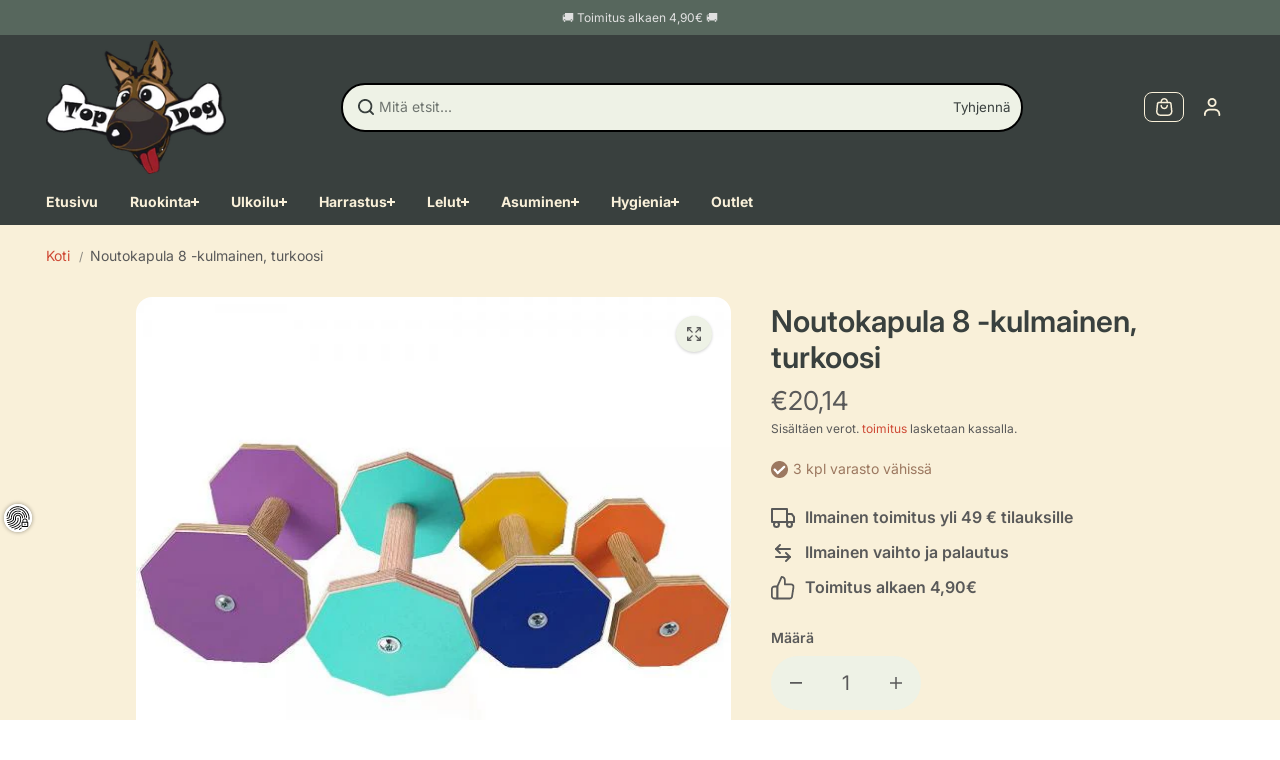

--- FILE ---
content_type: text/html; charset=utf-8
request_url: https://topdog.fi/products/noutokapula-8-kulmainen-turkoosi
body_size: 91976
content:
<!doctype html>
<html class="no-js" lang="fi" color-mode="light">
  <head>
    <meta charset="utf-8">
    <meta name="color-scheme" content="dark light">
    <meta http-equiv="X-UA-Compatible" content="IE=edge">
    <meta name="viewport" content="width=device-width,initial-scale=1">
    <meta name="theme-color" content="">
    <meta name="robots" content="index,follow">
    

<meta property="og:site_name" content="TopDog">
<meta property="og:url" content="https://topdog.fi/products/noutokapula-8-kulmainen-turkoosi">
<meta property="og:title" content="Noutokapula 8 -kulmainen, turkoosi">
<meta property="og:type" content="product">
<meta property="og:description" content="Noutokapula 8 -kulmainen, turkoosi Kahdeksankulmainen noutokapula toko-luokille. Kapulassa on massiivitammea suuosa - huolellisesti hiottu sekä erittäin kestävä. Paino: L     400 g M    250 g S    125 g Korkeus:   L   12 cm  M   10 cm   S   8 cm Purentaosa on paksuudekltaan 25 mm Ø mallilla M ja L ja 20 mm Ø S:llä. Siv"><meta property="og:image" content="http://topdog.fi/cdn/shop/files/8550_15885_653a0f98979618.32153325_kapulat_20toko_large_2eac93e6-02a7-4139-a861-bbd0d6fd9e96.jpg?v=1764144897">
  <meta property="og:image:secure_url" content="https://topdog.fi/cdn/shop/files/8550_15885_653a0f98979618.32153325_kapulat_20toko_large_2eac93e6-02a7-4139-a861-bbd0d6fd9e96.jpg?v=1764144897">
  <meta property="og:image:width" content="600">
  <meta property="og:image:height" content="600"><meta property="og:price:amount" content="20,14">
  <meta property="og:price:currency" content="EUR">
<script type="application/ld+json">
 {"@context":"http:\/\/schema.org\/","@id":"\/products\/noutokapula-8-kulmainen-turkoosi#product","@type":"ProductGroup","brand":{"@type":"Brand","name":"JamiHundsport"},"category":"JamiHundsport","description":"Noutokapula 8 -kulmainen, turkoosi\r\nKahdeksankulmainen noutokapula toko-luokille. Kapulassa on massiivitammea suuosa - huolellisesti hiottu sekä erittäin kestävä.\r\n\r\nPaino:\r\nL     400 g\r\nM    250 g\r\nS    125 g\r\n\r\nKorkeus:\r\n  L   12 cm\r\n M   10 cm\r\n  S   8 cm\r\n\r\nPurentaosa on paksuudekltaan 25 mm Ø mallilla M ja L ja 20 mm Ø S:llä.\r\nSivut on maalattu ja niitä on saatavana useissa eri väreissä. Vain sivut ovat värillisiä.\r\n\r\nRotuesimerkkejä eri kokoisille kapuloille:\r\nL saksanpaimenkoira\r\nM bordercollie\r\nS Jack Russel.\r\n\r\nSuuosan pituus:\r\n L 14 cm, M 13 cm ja S 11,5 cm","hasVariant":[{"@id":"\/products\/noutokapula-8-kulmainen-turkoosi?variant=47690464395612#variant","@type":"Product","image":"https:\/\/topdog.fi\/cdn\/shop\/files\/8550_15885_653a0f98979618.32153325_kapulat_20toko_large_2eac93e6-02a7-4139-a861-bbd0d6fd9e96.jpg?v=1764144897\u0026width=1920","mpn":"NOUTOKTURS","name":"Noutokapula 8 -kulmainen, turkoosi - S","offers":{"@id":"\/products\/noutokapula-8-kulmainen-turkoosi?variant=47690464395612#offer","@type":"Offer","availability":"http:\/\/schema.org\/InStock","price":"20.14","priceCurrency":"EUR","url":"https:\/\/topdog.fi\/products\/noutokapula-8-kulmainen-turkoosi?variant=47690464395612"},"sku":"44877558452666822S"},{"@id":"\/products\/noutokapula-8-kulmainen-turkoosi?variant=47690464428380#variant","@type":"Product","image":"https:\/\/topdog.fi\/cdn\/shop\/files\/8550_15885_653a0f98979618.32153325_kapulat_20toko_large_2eac93e6-02a7-4139-a861-bbd0d6fd9e96.jpg?v=1764144897\u0026width=1920","mpn":"NOUTOTURM","name":"Noutokapula 8 -kulmainen, turkoosi - M","offers":{"@id":"\/products\/noutokapula-8-kulmainen-turkoosi?variant=47690464428380#offer","@type":"Offer","availability":"http:\/\/schema.org\/InStock","price":"21.15","priceCurrency":"EUR","url":"https:\/\/topdog.fi\/products\/noutokapula-8-kulmainen-turkoosi?variant=47690464428380"},"sku":"44877558452666822M"},{"@id":"\/products\/noutokapula-8-kulmainen-turkoosi?variant=47690464461148#variant","@type":"Product","image":"https:\/\/topdog.fi\/cdn\/shop\/files\/8550_15885_653a0f98979618.32153325_kapulat_20toko_large_2eac93e6-02a7-4139-a861-bbd0d6fd9e96.jpg?v=1764144897\u0026width=1920","mpn":"NOUTOTURL","name":"Noutokapula 8 -kulmainen, turkoosi - L","offers":{"@id":"\/products\/noutokapula-8-kulmainen-turkoosi?variant=47690464461148#offer","@type":"Offer","availability":"http:\/\/schema.org\/InStock","price":"22.16","priceCurrency":"EUR","url":"https:\/\/topdog.fi\/products\/noutokapula-8-kulmainen-turkoosi?variant=47690464461148"},"sku":"44877558452666822L"}],"name":"Noutokapula 8 -kulmainen, turkoosi","productGroupID":"8762463420764","url":"https:\/\/topdog.fi\/products\/noutokapula-8-kulmainen-turkoosi"}
</script>



<meta name="twitter:card" content="summary_large_image">
<meta name="twitter:title" content="Noutokapula 8 -kulmainen, turkoosi">
<meta name="twitter:description" content="Noutokapula 8 -kulmainen, turkoosi Kahdeksankulmainen noutokapula toko-luokille. Kapulassa on massiivitammea suuosa - huolellisesti hiottu sekä erittäin kestävä. Paino: L     400 g M    250 g S    125 g Korkeus:   L   12 cm  M   10 cm   S   8 cm Purentaosa on paksuudekltaan 25 mm Ø mallilla M ja L ja 20 mm Ø S:llä. Siv">

    <link rel="canonical" href="https://topdog.fi/products/noutokapula-8-kulmainen-turkoosi">
    <link rel="preconnect" href="https://cdn.shopify.com" crossorigin><link
        rel="icon"
        type="image/png"
        href="//topdog.fi/cdn/shop/files/topdoglogo-favicon.png?crop=center&height=32&v=1712730179&width=32"
      ><link rel="preconnect" href="https://fonts.shopifycdn.com" crossorigin><title>
      Noutokapula 8 -kulmainen, turkoosi

        &ndash; TopDog</title>

    
      <meta name="description" content="Noutokapula 8 -kulmainen, turkoosi Kahdeksankulmainen noutokapula toko-luokille. Kapulassa on massiivitammea suuosa - huolellisesti hiottu sekä erittäin kestävä. Paino: L     400 g M    250 g S    125 g Korkeus:   L   12 cm  M   10 cm   S   8 cm Purentaosa on paksuudekltaan 25 mm Ø mallilla M ja L ja 20 mm Ø S:llä. Siv">
    

    <script>window.performance && window.performance.mark && window.performance.mark('shopify.content_for_header.start');</script><meta name="google-site-verification" content="rQDQ4MClNxFaxSOEYQNjGQ7lk3dB_2v2dmj91ukI82Y">
<meta id="shopify-digital-wallet" name="shopify-digital-wallet" content="/39925547166/digital_wallets/dialog">
<meta name="shopify-checkout-api-token" content="8c04cf20744c31b397558fb1516bfb79">
<link rel="alternate" type="application/json+oembed" href="https://topdog.fi/products/noutokapula-8-kulmainen-turkoosi.oembed">
<script async="async" src="/checkouts/internal/preloads.js?locale=fi-FI"></script>
<link rel="preconnect" href="https://shop.app" crossorigin="anonymous">
<script async="async" src="https://shop.app/checkouts/internal/preloads.js?locale=fi-FI&shop_id=39925547166" crossorigin="anonymous"></script>
<script id="apple-pay-shop-capabilities" type="application/json">{"shopId":39925547166,"countryCode":"FI","currencyCode":"EUR","merchantCapabilities":["supports3DS"],"merchantId":"gid:\/\/shopify\/Shop\/39925547166","merchantName":"TopDog","requiredBillingContactFields":["postalAddress","email","phone"],"requiredShippingContactFields":["postalAddress","email","phone"],"shippingType":"shipping","supportedNetworks":["visa","masterCard","amex"],"total":{"type":"pending","label":"TopDog","amount":"1.00"},"shopifyPaymentsEnabled":true,"supportsSubscriptions":true}</script>
<script id="shopify-features" type="application/json">{"accessToken":"8c04cf20744c31b397558fb1516bfb79","betas":["rich-media-storefront-analytics"],"domain":"topdog.fi","predictiveSearch":true,"shopId":39925547166,"locale":"fi"}</script>
<script>var Shopify = Shopify || {};
Shopify.shop = "topdogfi.myshopify.com";
Shopify.locale = "fi";
Shopify.currency = {"active":"EUR","rate":"1.0"};
Shopify.country = "FI";
Shopify.theme = {"name":"TopDog 3.0.1 - Joulu","id":190485659996,"schema_name":"Starlite","schema_version":"4.0.2","theme_store_id":2455,"role":"main"};
Shopify.theme.handle = "null";
Shopify.theme.style = {"id":null,"handle":null};
Shopify.cdnHost = "topdog.fi/cdn";
Shopify.routes = Shopify.routes || {};
Shopify.routes.root = "/";</script>
<script type="module">!function(o){(o.Shopify=o.Shopify||{}).modules=!0}(window);</script>
<script>!function(o){function n(){var o=[];function n(){o.push(Array.prototype.slice.apply(arguments))}return n.q=o,n}var t=o.Shopify=o.Shopify||{};t.loadFeatures=n(),t.autoloadFeatures=n()}(window);</script>
<script>
  window.ShopifyPay = window.ShopifyPay || {};
  window.ShopifyPay.apiHost = "shop.app\/pay";
  window.ShopifyPay.redirectState = null;
</script>
<script id="shop-js-analytics" type="application/json">{"pageType":"product"}</script>
<script defer="defer" async type="module" src="//topdog.fi/cdn/shopifycloud/shop-js/modules/v2/client.init-shop-cart-sync_DIlT3n9P.fi.esm.js"></script>
<script defer="defer" async type="module" src="//topdog.fi/cdn/shopifycloud/shop-js/modules/v2/chunk.common_B_sBYa7Y.esm.js"></script>
<script type="module">
  await import("//topdog.fi/cdn/shopifycloud/shop-js/modules/v2/client.init-shop-cart-sync_DIlT3n9P.fi.esm.js");
await import("//topdog.fi/cdn/shopifycloud/shop-js/modules/v2/chunk.common_B_sBYa7Y.esm.js");

  window.Shopify.SignInWithShop?.initShopCartSync?.({"fedCMEnabled":true,"windoidEnabled":true});

</script>
<script>
  window.Shopify = window.Shopify || {};
  if (!window.Shopify.featureAssets) window.Shopify.featureAssets = {};
  window.Shopify.featureAssets['shop-js'] = {"shop-cart-sync":["modules/v2/client.shop-cart-sync_DCrkzINw.fi.esm.js","modules/v2/chunk.common_B_sBYa7Y.esm.js"],"init-fed-cm":["modules/v2/client.init-fed-cm_Bm_acEO-.fi.esm.js","modules/v2/chunk.common_B_sBYa7Y.esm.js"],"shop-button":["modules/v2/client.shop-button_C_fd1Hr5.fi.esm.js","modules/v2/chunk.common_B_sBYa7Y.esm.js"],"init-windoid":["modules/v2/client.init-windoid_B80w6I4V.fi.esm.js","modules/v2/chunk.common_B_sBYa7Y.esm.js"],"shop-cash-offers":["modules/v2/client.shop-cash-offers_CDxnU6zt.fi.esm.js","modules/v2/chunk.common_B_sBYa7Y.esm.js","modules/v2/chunk.modal_W90vkUcn.esm.js"],"shop-toast-manager":["modules/v2/client.shop-toast-manager_CB2a5ZP4.fi.esm.js","modules/v2/chunk.common_B_sBYa7Y.esm.js"],"init-shop-email-lookup-coordinator":["modules/v2/client.init-shop-email-lookup-coordinator_DOGEygcz.fi.esm.js","modules/v2/chunk.common_B_sBYa7Y.esm.js"],"pay-button":["modules/v2/client.pay-button_B1VJcZve.fi.esm.js","modules/v2/chunk.common_B_sBYa7Y.esm.js"],"avatar":["modules/v2/client.avatar_BTnouDA3.fi.esm.js"],"init-shop-cart-sync":["modules/v2/client.init-shop-cart-sync_DIlT3n9P.fi.esm.js","modules/v2/chunk.common_B_sBYa7Y.esm.js"],"shop-login-button":["modules/v2/client.shop-login-button_BrIaPCuM.fi.esm.js","modules/v2/chunk.common_B_sBYa7Y.esm.js","modules/v2/chunk.modal_W90vkUcn.esm.js"],"init-customer-accounts-sign-up":["modules/v2/client.init-customer-accounts-sign-up_IHf-tM1p.fi.esm.js","modules/v2/client.shop-login-button_BrIaPCuM.fi.esm.js","modules/v2/chunk.common_B_sBYa7Y.esm.js","modules/v2/chunk.modal_W90vkUcn.esm.js"],"init-shop-for-new-customer-accounts":["modules/v2/client.init-shop-for-new-customer-accounts_WrGN1_8b.fi.esm.js","modules/v2/client.shop-login-button_BrIaPCuM.fi.esm.js","modules/v2/chunk.common_B_sBYa7Y.esm.js","modules/v2/chunk.modal_W90vkUcn.esm.js"],"init-customer-accounts":["modules/v2/client.init-customer-accounts_BRdbQn9I.fi.esm.js","modules/v2/client.shop-login-button_BrIaPCuM.fi.esm.js","modules/v2/chunk.common_B_sBYa7Y.esm.js","modules/v2/chunk.modal_W90vkUcn.esm.js"],"shop-follow-button":["modules/v2/client.shop-follow-button_BrOBksKU.fi.esm.js","modules/v2/chunk.common_B_sBYa7Y.esm.js","modules/v2/chunk.modal_W90vkUcn.esm.js"],"lead-capture":["modules/v2/client.lead-capture_5qCozaXk.fi.esm.js","modules/v2/chunk.common_B_sBYa7Y.esm.js","modules/v2/chunk.modal_W90vkUcn.esm.js"],"checkout-modal":["modules/v2/client.checkout-modal__nfvqBpF.fi.esm.js","modules/v2/chunk.common_B_sBYa7Y.esm.js","modules/v2/chunk.modal_W90vkUcn.esm.js"],"shop-login":["modules/v2/client.shop-login_9qb1EQEV.fi.esm.js","modules/v2/chunk.common_B_sBYa7Y.esm.js","modules/v2/chunk.modal_W90vkUcn.esm.js"],"payment-terms":["modules/v2/client.payment-terms_CqM88fjE.fi.esm.js","modules/v2/chunk.common_B_sBYa7Y.esm.js","modules/v2/chunk.modal_W90vkUcn.esm.js"]};
</script>
<script>(function() {
  var isLoaded = false;
  function asyncLoad() {
    if (isLoaded) return;
    isLoaded = true;
    var urls = ["https:\/\/cdn-app.cart-bot.net\/public\/js\/append.js?shop=topdogfi.myshopify.com"];
    for (var i = 0; i < urls.length; i++) {
      var s = document.createElement('script');
      s.type = 'text/javascript';
      s.async = true;
      s.src = urls[i];
      var x = document.getElementsByTagName('script')[0];
      x.parentNode.insertBefore(s, x);
    }
  };
  if(window.attachEvent) {
    window.attachEvent('onload', asyncLoad);
  } else {
    window.addEventListener('load', asyncLoad, false);
  }
})();</script>
<script id="__st">var __st={"a":39925547166,"offset":7200,"reqid":"8d6c1e4b-a15d-42ba-a8fa-782611046ee9-1769018613","pageurl":"topdog.fi\/products\/noutokapula-8-kulmainen-turkoosi","u":"ceb354790a37","p":"product","rtyp":"product","rid":8762463420764};</script>
<script>window.ShopifyPaypalV4VisibilityTracking = true;</script>
<script id="captcha-bootstrap">!function(){'use strict';const t='contact',e='account',n='new_comment',o=[[t,t],['blogs',n],['comments',n],[t,'customer']],c=[[e,'customer_login'],[e,'guest_login'],[e,'recover_customer_password'],[e,'create_customer']],r=t=>t.map((([t,e])=>`form[action*='/${t}']:not([data-nocaptcha='true']) input[name='form_type'][value='${e}']`)).join(','),a=t=>()=>t?[...document.querySelectorAll(t)].map((t=>t.form)):[];function s(){const t=[...o],e=r(t);return a(e)}const i='password',u='form_key',d=['recaptcha-v3-token','g-recaptcha-response','h-captcha-response',i],f=()=>{try{return window.sessionStorage}catch{return}},m='__shopify_v',_=t=>t.elements[u];function p(t,e,n=!1){try{const o=window.sessionStorage,c=JSON.parse(o.getItem(e)),{data:r}=function(t){const{data:e,action:n}=t;return t[m]||n?{data:e,action:n}:{data:t,action:n}}(c);for(const[e,n]of Object.entries(r))t.elements[e]&&(t.elements[e].value=n);n&&o.removeItem(e)}catch(o){console.error('form repopulation failed',{error:o})}}const l='form_type',E='cptcha';function T(t){t.dataset[E]=!0}const w=window,h=w.document,L='Shopify',v='ce_forms',y='captcha';let A=!1;((t,e)=>{const n=(g='f06e6c50-85a8-45c8-87d0-21a2b65856fe',I='https://cdn.shopify.com/shopifycloud/storefront-forms-hcaptcha/ce_storefront_forms_captcha_hcaptcha.v1.5.2.iife.js',D={infoText:'hCaptchan suojaama',privacyText:'Tietosuoja',termsText:'Ehdot'},(t,e,n)=>{const o=w[L][v],c=o.bindForm;if(c)return c(t,g,e,D).then(n);var r;o.q.push([[t,g,e,D],n]),r=I,A||(h.body.append(Object.assign(h.createElement('script'),{id:'captcha-provider',async:!0,src:r})),A=!0)});var g,I,D;w[L]=w[L]||{},w[L][v]=w[L][v]||{},w[L][v].q=[],w[L][y]=w[L][y]||{},w[L][y].protect=function(t,e){n(t,void 0,e),T(t)},Object.freeze(w[L][y]),function(t,e,n,w,h,L){const[v,y,A,g]=function(t,e,n){const i=e?o:[],u=t?c:[],d=[...i,...u],f=r(d),m=r(i),_=r(d.filter((([t,e])=>n.includes(e))));return[a(f),a(m),a(_),s()]}(w,h,L),I=t=>{const e=t.target;return e instanceof HTMLFormElement?e:e&&e.form},D=t=>v().includes(t);t.addEventListener('submit',(t=>{const e=I(t);if(!e)return;const n=D(e)&&!e.dataset.hcaptchaBound&&!e.dataset.recaptchaBound,o=_(e),c=g().includes(e)&&(!o||!o.value);(n||c)&&t.preventDefault(),c&&!n&&(function(t){try{if(!f())return;!function(t){const e=f();if(!e)return;const n=_(t);if(!n)return;const o=n.value;o&&e.removeItem(o)}(t);const e=Array.from(Array(32),(()=>Math.random().toString(36)[2])).join('');!function(t,e){_(t)||t.append(Object.assign(document.createElement('input'),{type:'hidden',name:u})),t.elements[u].value=e}(t,e),function(t,e){const n=f();if(!n)return;const o=[...t.querySelectorAll(`input[type='${i}']`)].map((({name:t})=>t)),c=[...d,...o],r={};for(const[a,s]of new FormData(t).entries())c.includes(a)||(r[a]=s);n.setItem(e,JSON.stringify({[m]:1,action:t.action,data:r}))}(t,e)}catch(e){console.error('failed to persist form',e)}}(e),e.submit())}));const S=(t,e)=>{t&&!t.dataset[E]&&(n(t,e.some((e=>e===t))),T(t))};for(const o of['focusin','change'])t.addEventListener(o,(t=>{const e=I(t);D(e)&&S(e,y())}));const B=e.get('form_key'),M=e.get(l),P=B&&M;t.addEventListener('DOMContentLoaded',(()=>{const t=y();if(P)for(const e of t)e.elements[l].value===M&&p(e,B);[...new Set([...A(),...v().filter((t=>'true'===t.dataset.shopifyCaptcha))])].forEach((e=>S(e,t)))}))}(h,new URLSearchParams(w.location.search),n,t,e,['guest_login'])})(!0,!0)}();</script>
<script integrity="sha256-4kQ18oKyAcykRKYeNunJcIwy7WH5gtpwJnB7kiuLZ1E=" data-source-attribution="shopify.loadfeatures" defer="defer" src="//topdog.fi/cdn/shopifycloud/storefront/assets/storefront/load_feature-a0a9edcb.js" crossorigin="anonymous"></script>
<script crossorigin="anonymous" defer="defer" src="//topdog.fi/cdn/shopifycloud/storefront/assets/shopify_pay/storefront-65b4c6d7.js?v=20250812"></script>
<script data-source-attribution="shopify.dynamic_checkout.dynamic.init">var Shopify=Shopify||{};Shopify.PaymentButton=Shopify.PaymentButton||{isStorefrontPortableWallets:!0,init:function(){window.Shopify.PaymentButton.init=function(){};var t=document.createElement("script");t.src="https://topdog.fi/cdn/shopifycloud/portable-wallets/latest/portable-wallets.fi.js",t.type="module",document.head.appendChild(t)}};
</script>
<script data-source-attribution="shopify.dynamic_checkout.buyer_consent">
  function portableWalletsHideBuyerConsent(e){var t=document.getElementById("shopify-buyer-consent"),n=document.getElementById("shopify-subscription-policy-button");t&&n&&(t.classList.add("hidden"),t.setAttribute("aria-hidden","true"),n.removeEventListener("click",e))}function portableWalletsShowBuyerConsent(e){var t=document.getElementById("shopify-buyer-consent"),n=document.getElementById("shopify-subscription-policy-button");t&&n&&(t.classList.remove("hidden"),t.removeAttribute("aria-hidden"),n.addEventListener("click",e))}window.Shopify?.PaymentButton&&(window.Shopify.PaymentButton.hideBuyerConsent=portableWalletsHideBuyerConsent,window.Shopify.PaymentButton.showBuyerConsent=portableWalletsShowBuyerConsent);
</script>
<script data-source-attribution="shopify.dynamic_checkout.cart.bootstrap">document.addEventListener("DOMContentLoaded",(function(){function t(){return document.querySelector("shopify-accelerated-checkout-cart, shopify-accelerated-checkout")}if(t())Shopify.PaymentButton.init();else{new MutationObserver((function(e,n){t()&&(Shopify.PaymentButton.init(),n.disconnect())})).observe(document.body,{childList:!0,subtree:!0})}}));
</script>
<link id="shopify-accelerated-checkout-styles" rel="stylesheet" media="screen" href="https://topdog.fi/cdn/shopifycloud/portable-wallets/latest/accelerated-checkout-backwards-compat.css" crossorigin="anonymous">
<style id="shopify-accelerated-checkout-cart">
        #shopify-buyer-consent {
  margin-top: 1em;
  display: inline-block;
  width: 100%;
}

#shopify-buyer-consent.hidden {
  display: none;
}

#shopify-subscription-policy-button {
  background: none;
  border: none;
  padding: 0;
  text-decoration: underline;
  font-size: inherit;
  cursor: pointer;
}

#shopify-subscription-policy-button::before {
  box-shadow: none;
}

      </style>
<script id="sections-script" data-sections="footer" defer="defer" src="//topdog.fi/cdn/shop/t/114/compiled_assets/scripts.js?v=4845"></script>
<script>window.performance && window.performance.mark && window.performance.mark('shopify.content_for_header.end');</script>

    
<style data-shopify>
  @font-face {
  font-family: Inter;
  font-weight: 400;
  font-style: normal;
  font-display: swap;
  src: url("//topdog.fi/cdn/fonts/inter/inter_n4.b2a3f24c19b4de56e8871f609e73ca7f6d2e2bb9.woff2") format("woff2"),
       url("//topdog.fi/cdn/fonts/inter/inter_n4.af8052d517e0c9ffac7b814872cecc27ae1fa132.woff") format("woff");
}

  @font-face {
  font-family: Inter;
  font-weight: 700;
  font-style: normal;
  font-display: swap;
  src: url("//topdog.fi/cdn/fonts/inter/inter_n7.02711e6b374660cfc7915d1afc1c204e633421e4.woff2") format("woff2"),
       url("//topdog.fi/cdn/fonts/inter/inter_n7.6dab87426f6b8813070abd79972ceaf2f8d3b012.woff") format("woff");
}

  @font-face {
  font-family: Inter;
  font-weight: 400;
  font-style: italic;
  font-display: swap;
  src: url("//topdog.fi/cdn/fonts/inter/inter_i4.feae1981dda792ab80d117249d9c7e0f1017e5b3.woff2") format("woff2"),
       url("//topdog.fi/cdn/fonts/inter/inter_i4.62773b7113d5e5f02c71486623cf828884c85c6e.woff") format("woff");
}

  @font-face {
  font-family: Inter;
  font-weight: 700;
  font-style: italic;
  font-display: swap;
  src: url("//topdog.fi/cdn/fonts/inter/inter_i7.b377bcd4cc0f160622a22d638ae7e2cd9b86ea4c.woff2") format("woff2"),
       url("//topdog.fi/cdn/fonts/inter/inter_i7.7c69a6a34e3bb44fcf6f975857e13b9a9b25beb4.woff") format("woff");
}

  @font-face {
  font-family: Inter;
  font-weight: 600;
  font-style: normal;
  font-display: swap;
  src: url("//topdog.fi/cdn/fonts/inter/inter_n6.771af0474a71b3797eb38f3487d6fb79d43b6877.woff2") format("woff2"),
       url("//topdog.fi/cdn/fonts/inter/inter_n6.88c903d8f9e157d48b73b7777d0642925bcecde7.woff") format("woff");
}

  @font-face {
  font-family: Inter;
  font-weight: 600;
  font-style: italic;
  font-display: swap;
  src: url("//topdog.fi/cdn/fonts/inter/inter_i6.3bbe0fe1c7ee4f282f9c2e296f3e4401a48cbe19.woff2") format("woff2"),
       url("//topdog.fi/cdn/fonts/inter/inter_i6.8bea21f57a10d5416ddf685e2c91682ec237876d.woff") format("woff");
}

  
  
  
    
    
    :root,
    .scheme-primary,
    [color-mode="light"] .scheme-primary {
      
      --background: 255,255,255,1.0;
      
      
      --gradientBackground: #ffffff;
      
      
      --highlightTextColor: #3c3e40;
      
      
        --highlightGradientBackground:linear-gradient(320deg, rgba(56, 78, 197, 1) 16%, rgba(203, 68, 194, 1) 52%, rgba(255, 201, 104, 1) 87%);
      
      
        --highlightBackground:#ffffff;
      
          
      
        --alternateBackground:242,242,251,1.0;
      
          
       --textColor: 18,18,18;
      --linkColor: 13,51,98;
      --headingColor:18,18,18;
      --buttonBackground: 0,0,0;
      --buttonColor: 255,255,255;
      --buttonBorder: 0,0,0;
      --buttonBackgroundHover: 255,255,255;
      --buttonColorHover:18,18,18;
      --buttonBorderHover:0,0,0;
      --alternateButtonBackground:255,255,255;
      --alternateButtonColor: 18,18,18;
      --alternateButtonBorder:18,18,18;
      --alternateButtonBackgroundHover: 0,0,0;
      --alternateButtonColorHover:255,255,255;
      --alternateButtonBorderHover:0,0,0;
      --inputBackground:255,255,255;
      --inputColor:18,18,18;
      --inputBorder:231,231,231;
      --productBorder: 222,222,239;
      --borderColor:212,212,231;
      --ratingStarColor: 236,172,35;
      
      --sliderArrowBackground:255,255,255,1.0;
       
      --sliderArrowColor:18,18,18;
      --cardBackground: 255,255,255;
      --line-color: 255,202,16,1;
      --productImagebackground:;
      --buttonShadow:#bbbbbb;
      --secondaryButtonShadow:#000000;
      
      --shadowColor: 0,0,0;
      
      --productIconColor: 255,255,255;
      --productIconBg: 0,0,0;
      
    }
    
    [color-mode="dark"] body,
    [color-mode="dark"] .scheme-primary {
      --background: 0,0,0;
      --gradientBackground: #000000;
      --alternateBackground:14,14,14;
      --textColor: 209,209,209;
      --linkColor: 209,209,209;
      --headingColor:209,209,209;
      --buttonBackground: 255,202,16;
      --buttonColor:  0,0,0;
      --buttonBorder: 255,202,16;
      --buttonBackgroundHover: 255,255,255;
      --buttonColorHover:0,0,0;
      --buttonBorderHover:255,255,255;
      --alternateButtonBackground:255,255,255;
      --alternateButtonColor: 0,0,0;
      --alternateButtonBorder:25,,255,255;
      --alternateButtonBackgroundHover: 255,202,16;
      --alternateButtonColorHover:0,14,14;
      --alternateButtonBorderHover:255,202,16;
      --inputBackground:14,14,14;
      --inputColor:209,209,209;
      --inputBorder:40,40,40;
      --productBorder: 30,30,30;
      --borderColor:30,30,30;
      --ratingStarColor: 253,168,38;
      --sliderArrowBackground:255,255,255;
      --sliderArrowColor:0,0,0;
      --cardBackground: 14,14,14;
      --line-color: 161,0,0;
      --productImagebackground:#0e0e0e;
      --buttonShadow:#fff;
      --secondaryButtonShadow:#ccc;
      --productIconColor:255,255,255;
      --productIconBg:0,0,0;
    }
    
  
    
    
    
    .scheme-secondary,
    [color-mode="light"] .scheme-secondary {
      
      --background: 242,242,251,1.0;
      
      
      --gradientBackground: #f2f2fb;
      
      
      --highlightTextColor: #000000;
      
      
        --highlightGradientBackground:linear-gradient(320deg, rgba(56, 78, 197, 1) 16%, rgba(203, 68, 194, 1) 52%, rgba(255, 201, 104, 1) 87%);
      
      
        --highlightBackground:#ffffff;
      
          
      
        --alternateBackground:255,255,255,1.0;
      
          
       --textColor: 18,18,18;
      --linkColor: 13,51,98;
      --headingColor:18,18,18;
      --buttonBackground: 0,0,0;
      --buttonColor: 255,255,255;
      --buttonBorder: 0,0,0;
      --buttonBackgroundHover: 255,255,255;
      --buttonColorHover:0,0,0;
      --buttonBorderHover:0,0,0;
      --alternateButtonBackground:255,255,255;
      --alternateButtonColor: 18,18,18;
      --alternateButtonBorder:18,18,18;
      --alternateButtonBackgroundHover: 0,0,0;
      --alternateButtonColorHover:255,255,255;
      --alternateButtonBorderHover:0,0,0;
      --inputBackground:255,255,255;
      --inputColor:18,18,18;
      --inputBorder:229,229,229;
      --productBorder: 18,18,18;
      --borderColor:212,212,231;
      --ratingStarColor: 236,172,35;
      
      --sliderArrowBackground:255,255,255,1.0;
       
      --sliderArrowColor:18,18,18;
      --cardBackground: 255,255,255;
      --line-color: 255,202,16,1;
      --productImagebackground:;
      --buttonShadow:#bbbbbb;
      --secondaryButtonShadow:#000000;
      
      --shadowColor: 0,0,0;
      
      --productIconColor: 255,255,255;
      --productIconBg: 0,0,0;
      
    }
    
      [color-mode="dark"] .scheme-secondary {
      --background: 14,14,14;
      --gradientBackground: #0e0e0e;
      --alternateBackground:0,0,0;
      --textColor: 209,209,209;
      --linkColor: 209,209,209;
      --headingColor:209,209,209;
      --buttonBackground: 224,224,224;
      --buttonColor:  14,14,14;
      --buttonBorder: 224,224,224;
      --buttonBackgroundHover: 187,187,187;
      --buttonColorHover:14,14,14;
      --buttonBorderHover:187,187,187;
      --alternateButtonBackground:255,255,255;
      --alternateButtonColor: 0,0,0;
      --alternateButtonBorder:25,,255,255;
      --alternateButtonBackgroundHover: 224,224,224;
      --alternateButtonColorHover:14,14,14;
      --alternateButtonBorderHover:224,224,224;
      --inputBackground:0,0,0;
      --inputColor:209,209,209;
      --inputBorder:40,40,40;
      --productBorder: 30,30,30;
      --borderColor:30,30,30;
      --ratingStarColor: 253,168,38;
      --sliderArrowBackground:255,255,255;
      --sliderArrowColor:0,0,0;
      --cardBackground: 0,0,0;
      --line-color: 161,0,0;
      --productImagebackground:#000;
      --buttonShadow:#ccc;
      --secondaryButtonShadow:#fff;
      --productIconColor:255,255,255;
      --productIconBg:0,0,0;
      }
    
  
    
    
    
    .scheme-tertiary,
    [color-mode="light"] .scheme-tertiary {
      
      --background: 212,212,231,1.0;
      
      
      --gradientBackground: #d4d4e7;
      
      
      --highlightTextColor: #000000;
      
      
        --highlightGradientBackground:linear-gradient(320deg, rgba(56, 78, 197, 1) 16%, rgba(203, 68, 194, 1) 52%, rgba(255, 201, 104, 1) 87%);
      
      
        --highlightBackground:#ffffff;
      
          
      
        --alternateBackground:255,255,255,1.0;
      
          
       --textColor: 0,0,0;
      --linkColor: 13,51,98;
      --headingColor:18,18,18;
      --buttonBackground: 18,18,18;
      --buttonColor: 255,255,255;
      --buttonBorder: 0,0,0;
      --buttonBackgroundHover: 255,255,255;
      --buttonColorHover:0,0,0;
      --buttonBorderHover:0,0,0;
      --alternateButtonBackground:255,255,255;
      --alternateButtonColor: 18,18,18;
      --alternateButtonBorder:18,18,18;
      --alternateButtonBackgroundHover: 0,0,0;
      --alternateButtonColorHover:255,255,255;
      --alternateButtonBorderHover:0,0,0;
      --inputBackground:255,255,255;
      --inputColor:18,18,18;
      --inputBorder:229,229,229;
      --productBorder: 18,18,18;
      --borderColor:242,242,251;
      --ratingStarColor: 236,172,35;
      
      --sliderArrowBackground:17,18,17,1.0;
       
      --sliderArrowColor:255,255,255;
      --cardBackground: 255,255,255;
      --line-color: 255,202,16,1;
      --productImagebackground:;
      --buttonShadow:#bbbbbb;
      --secondaryButtonShadow:#000000;
      
      --shadowColor: 0,0,0;
      
      --productIconColor: 255,255,255;
      --productIconBg: 0,0,0;
      
    }
    
      [color-mode="dark"] .scheme-tertiary {
      --background: 14,14,14;
      --gradientBackground: #0e0e0e;
      --alternateBackground:0,0,0;
      --textColor: 209,209,209;
      --linkColor: 209,209,209;
      --headingColor:209,209,209;
      --buttonBackground: 224,224,224;
      --buttonColor:  14,14,14;
      --buttonBorder: 224,224,224;
      --buttonBackgroundHover: 187,187,187;
      --buttonColorHover:14,14,14;
      --buttonBorderHover:187,187,187;
      --alternateButtonBackground:255,255,255;
      --alternateButtonColor: 0,0,0;
      --alternateButtonBorder:25,,255,255;
      --alternateButtonBackgroundHover: 224,224,224;
      --alternateButtonColorHover:14,14,14;
      --alternateButtonBorderHover:224,224,224;
      --inputBackground:0,0,0;
      --inputColor:209,209,209;
      --inputBorder:40,40,40;
      --productBorder: 30,30,30;
      --borderColor:30,30,30;
      --ratingStarColor: 253,168,38;
      --sliderArrowBackground:255,255,255;
      --sliderArrowColor:0,0,0;
      --cardBackground: 0,0,0;
      --line-color: 161,0,0;
      --productImagebackground:#000;
      --buttonShadow:#ccc;
      --secondaryButtonShadow:#fff;
      --productIconColor:255,255,255;
      --productIconBg:0,0,0;
      }
    
  
    
    
    
    .scheme-quaternary,
    [color-mode="light"] .scheme-quaternary {
      
      --background: 18,18,18,1.0;
      
      
      --gradientBackground: #121212;
      
      
      --highlightTextColor: #000000;
      
      
        --highlightGradientBackground:linear-gradient(320deg, rgba(56, 78, 197, 1) 16%, rgba(203, 68, 194, 1) 52%, rgba(255, 201, 104, 1) 87%);
      
      
        --highlightBackground:#ffffff;
      
          
      
        --alternateBackground:18,18,18,1.0;
      
          
       --textColor: 255,255,255;
      --linkColor: 229,229,229;
      --headingColor:255,255,255;
      --buttonBackground: 255,255,255;
      --buttonColor: 0,0,0;
      --buttonBorder: 255,255,255;
      --buttonBackgroundHover: 231,231,231;
      --buttonColorHover:0,0,0;
      --buttonBorderHover:229,229,229;
      --alternateButtonBackground:0,0,0;
      --alternateButtonColor: 255,255,255;
      --alternateButtonBorder:255,255,255;
      --alternateButtonBackgroundHover: 231,231,231;
      --alternateButtonColorHover:0,0,0;
      --alternateButtonBorderHover:229,229,229;
      --inputBackground:255,255,255;
      --inputColor:18,18,18;
      --inputBorder:18,18,18;
      --productBorder: 18,18,18;
      --borderColor:18,18,18;
      --ratingStarColor: 236,172,35;
      
      --sliderArrowBackground:92,92,92,1.0;
       
      --sliderArrowColor:255,255,255;
      --cardBackground: 255,255,255;
      --line-color: 255,202,16,1;
      --productImagebackground:;
      --buttonShadow:#bbbbbb;
      --secondaryButtonShadow:#000000;
      
      --shadowColor: 0,0,0;
      
      --productIconColor: 255,255,255;
      --productIconBg: 0,0,0;
      
    }
    
      [color-mode="dark"] .scheme-quaternary {
      --background: 14,14,14;
      --gradientBackground: #0e0e0e;
      --alternateBackground:0,0,0;
      --textColor: 209,209,209;
      --linkColor: 209,209,209;
      --headingColor:209,209,209;
      --buttonBackground: 224,224,224;
      --buttonColor:  14,14,14;
      --buttonBorder: 224,224,224;
      --buttonBackgroundHover: 187,187,187;
      --buttonColorHover:14,14,14;
      --buttonBorderHover:187,187,187;
      --alternateButtonBackground:255,255,255;
      --alternateButtonColor: 0,0,0;
      --alternateButtonBorder:25,,255,255;
      --alternateButtonBackgroundHover: 224,224,224;
      --alternateButtonColorHover:14,14,14;
      --alternateButtonBorderHover:224,224,224;
      --inputBackground:0,0,0;
      --inputColor:209,209,209;
      --inputBorder:40,40,40;
      --productBorder: 30,30,30;
      --borderColor:30,30,30;
      --ratingStarColor: 253,168,38;
      --sliderArrowBackground:255,255,255;
      --sliderArrowColor:0,0,0;
      --cardBackground: 0,0,0;
      --line-color: 161,0,0;
      --productImagebackground:#000;
      --buttonShadow:#ccc;
      --secondaryButtonShadow:#fff;
      --productIconColor:255,255,255;
      --productIconBg:0,0,0;
      }
    
  
    
    
    
    .scheme-inverse,
    [color-mode="light"] .scheme-inverse {
      
      --background: 249,240,217,1.0;
      
      
      --gradientBackground: linear-gradient(321deg, rgba(236, 242, 231, 1), rgba(207, 74, 54, 1) 49%, rgba(238, 242, 230, 1) 95%);
      
      
      --highlightTextColor: #f9f0d9;
      
      
        --highlightGradientBackground:linear-gradient(320deg, rgba(56, 78, 197, 1) 16%, rgba(203, 68, 194, 1) 52%, rgba(255, 201, 104, 1) 87%);
      
      
        --highlightBackground:#afbf8e;
      
          
      
        --alternateBackground:238,242,230,1.0;
      
          
       --textColor: 89,89,89;
      --linkColor: 207,74,54;
      --headingColor:57,64,62;
      --buttonBackground: 207,74,54;
      --buttonColor: 249,240,217;
      --buttonBorder: 207,74,54;
      --buttonBackgroundHover: 207,74,54;
      --buttonColorHover:249,240,217;
      --buttonBorderHover:207,74,54;
      --alternateButtonBackground:175,191,142;
      --alternateButtonColor: 57,64,62;
      --alternateButtonBorder:175,191,142;
      --alternateButtonBackgroundHover: 175,191,142;
      --alternateButtonColorHover:249,240,217;
      --alternateButtonBorderHover:175,191,142;
      --inputBackground:238,242,230;
      --inputColor:89,89,89;
      --inputBorder:175,191,142;
      --productBorder: 18,18,18;
      --borderColor:18,18,18;
      --ratingStarColor: 236,172,35;
      
      --sliderArrowBackground:249,240,217,1.0;
       
      --sliderArrowColor:207,74,54;
      --cardBackground: 255,255,255;
      --line-color: 207,74,54,1;
      --productImagebackground:;
      --buttonShadow:#9c7860;
      --secondaryButtonShadow:#9c7860;
      
      --shadowColor: 0,0,0;
      
      --productIconColor: 255,255,255;
      --productIconBg: 0,0,0;
      
    }
    
      [color-mode="dark"] .scheme-inverse {
      --background: 14,14,14;
      --gradientBackground: #0e0e0e;
      --alternateBackground:0,0,0;
      --textColor: 209,209,209;
      --linkColor: 209,209,209;
      --headingColor:209,209,209;
      --buttonBackground: 224,224,224;
      --buttonColor:  14,14,14;
      --buttonBorder: 224,224,224;
      --buttonBackgroundHover: 187,187,187;
      --buttonColorHover:14,14,14;
      --buttonBorderHover:187,187,187;
      --alternateButtonBackground:255,255,255;
      --alternateButtonColor: 0,0,0;
      --alternateButtonBorder:25,,255,255;
      --alternateButtonBackgroundHover: 224,224,224;
      --alternateButtonColorHover:14,14,14;
      --alternateButtonBorderHover:224,224,224;
      --inputBackground:0,0,0;
      --inputColor:209,209,209;
      --inputBorder:40,40,40;
      --productBorder: 30,30,30;
      --borderColor:30,30,30;
      --ratingStarColor: 253,168,38;
      --sliderArrowBackground:255,255,255;
      --sliderArrowColor:0,0,0;
      --cardBackground: 0,0,0;
      --line-color: 161,0,0;
      --productImagebackground:#000;
      --buttonShadow:#ccc;
      --secondaryButtonShadow:#fff;
      --productIconColor:255,255,255;
      --productIconBg:0,0,0;
      }
    
  
    
    
    
    .scheme-scheme-9768f7e8-bba3-4273-910d-79a6122b5010,
    [color-mode="light"] .scheme-scheme-9768f7e8-bba3-4273-910d-79a6122b5010 {
      
      --background: 57,64,62,1.0;
      
      
      --gradientBackground: #39403e;
      
      
      --highlightTextColor: #cf4a36;
      
      
        --highlightGradientBackground:linear-gradient(320deg, rgba(56, 78, 197, 1) 16%, rgba(203, 68, 194, 1) 52%, rgba(255, 201, 104, 1) 87%);
      
      
        --highlightBackground:#f9f0d9;
      
          
      
        --alternateBackground:46,52,54,1.0;
      
          
       --textColor: 234,196,94;
      --linkColor: 175,191,142;
      --headingColor:249,240,217;
      --buttonBackground: 207,74,54;
      --buttonColor: 249,240,217;
      --buttonBorder: 207,74,54;
      --buttonBackgroundHover: 207,96,80;
      --buttonColorHover:249,240,217;
      --buttonBorderHover:207,96,80;
      --alternateButtonBackground:156,120,96;
      --alternateButtonColor: 249,240,217;
      --alternateButtonBorder:156,120,96;
      --alternateButtonBackgroundHover: 155,128,110;
      --alternateButtonColorHover:249,240,217;
      --alternateButtonBorderHover:155,128,110;
      --inputBackground:46,52,54;
      --inputColor:224,224,224;
      --inputBorder:89,89,89;
      --productBorder: 0,0,0;
      --borderColor:89,89,89;
      --ratingStarColor: 236,172,35;
      
      --sliderArrowBackground:249,240,217,1.0;
       
      --sliderArrowColor:207,74,54;
      --cardBackground: 255,255,255;
      --line-color: 207,74,54,1;
      --productImagebackground:;
      --buttonShadow:#2e3436;
      --secondaryButtonShadow:#2e3436;
      
      --shadowColor: 0,0,0;
      
      --productIconColor: 255,255,255;
      --productIconBg: 0,0,0;
      
    }
    
      [color-mode="dark"] .scheme-scheme-9768f7e8-bba3-4273-910d-79a6122b5010 {
      --background: 14,14,14;
      --gradientBackground: #0e0e0e;
      --alternateBackground:0,0,0;
      --textColor: 209,209,209;
      --linkColor: 209,209,209;
      --headingColor:209,209,209;
      --buttonBackground: 224,224,224;
      --buttonColor:  14,14,14;
      --buttonBorder: 224,224,224;
      --buttonBackgroundHover: 187,187,187;
      --buttonColorHover:14,14,14;
      --buttonBorderHover:187,187,187;
      --alternateButtonBackground:255,255,255;
      --alternateButtonColor: 0,0,0;
      --alternateButtonBorder:25,,255,255;
      --alternateButtonBackgroundHover: 224,224,224;
      --alternateButtonColorHover:14,14,14;
      --alternateButtonBorderHover:224,224,224;
      --inputBackground:0,0,0;
      --inputColor:209,209,209;
      --inputBorder:40,40,40;
      --productBorder: 30,30,30;
      --borderColor:30,30,30;
      --ratingStarColor: 253,168,38;
      --sliderArrowBackground:255,255,255;
      --sliderArrowColor:0,0,0;
      --cardBackground: 0,0,0;
      --line-color: 161,0,0;
      --productImagebackground:#000;
      --buttonShadow:#ccc;
      --secondaryButtonShadow:#fff;
      --productIconColor:255,255,255;
      --productIconBg:0,0,0;
      }
    
  

  body, .scheme-primary, .scheme-secondary, .scheme-tertiary, .scheme-quaternary, .scheme-inverse, .scheme-scheme-9768f7e8-bba3-4273-910d-79a6122b5010{
    color:rgb(var(--textColor));
    background-color:rgb(var(--background))
  }
  gradiant, .gradiant.scheme-primary, .gradiant.scheme-secondary, .gradiant.scheme-tertiary, .gradiant.scheme-quaternary, .gradiant.scheme-inverse, .gradiant.scheme-scheme-9768f7e8-bba3-4273-910d-79a6122b5010{
    background:var(--gradientBackground)
  }
  :root{
    color-scheme: light dark;
    --switchColor:#ffffff;
    --switchBackground:#062143;
    --switchBorder:#514e4e;
    --switchActiveBackground:rgba(0,0,0,0);
    --switchActiveColor:rgba(0,0,0,0);
    --switchActiveBorder:#3c3e40;
    --success:44,126,63;
    --error:180,12,28;
    --saleBadgeBackground:0,0,0;
    
--saleBadgeColor:#ffffff;--newBadgeBackground:0,0,0;
    
--newBadgeColor:#ffffff;--preorderBadgeBackground:0,0,0;
    
--preorderBadgeColor:#ffffff;--soldBadgeBackground:0,0,0;
    
--soldBadgeColor:#ffffff;--customBadgeBackground:0,0,0;
    
--customBadgeColor:#ffffff;--discount-background: #cf4a36;
    --discount-color: #f9f0d9;


    
      --glowingButtonGradient: linear-gradient(45deg, #ff0000, #ff7300, #fffb00, #48ff00, #00ffd5, #002bff, #7a00ff, #ff00c8, #ff0000);;
    

    /* Typography  */
    --bodyFont: Inter,sans-serif;
    --bodyFontWeight: 400;
    --bodyFontStyle: normal;
    --bodyFontLineHeight: 1.6;
    --bodyFontBase: 12px;
    --headingFont: Inter,sans-serif;
    --headingFontWeight: 600;
    --headingFontStyle: normal;
    --headingFontLineHeight: 1.2;
    --headingFontBase: 23px;
    --buttonFont: var(--bodyFont);
    --buttonFontWeight: var(--headingFontWeight);
    --buttonFontStyle: var(--bodyFontStyle);
    --buttonFontLineHeight: var(--bodyFontLineHeight);
    /* Button  */
    --buttonRadius:50px;
    --buttonText:uppercase;
    /* Header */
    --headerBg: #39403e;
    --headerColor:#f9f0d9;
    --headerHoverColor: #f9f0d9;
    --transparentHeaderColor: #000000;
    --headerIconColor:#f9f0d9;
    --cartCountBg: #cf4a36;
    --cartCountColor: #f9f0d9;
    --submenuBg: #ffffff;
    --submenuColor: #000000;
    --submenuHoverColor: #aaaaaa;
    --submenutwoBg: #ffffff;
    --submenutwoColor: #000000;
    --submenutwoHoverColor: #aaaaaa;
    --searchTextColor: #39403e;
    --searchBackgroundColor: #eef2e6;
    --overlayColor: 255, 255, 255;
    --overlayText: #000000;
    --backToTopBackground: #FFFFFF;
    --backToTopColor: #062143;
    --xsmallText: calc(var(--bodyFontBase) - 4px);
    --smallText: calc(var(--bodyFontBase) - 2px);
    --text: var(--bodyFontBase);
    --mediumText: calc(var(--bodyFontBase) + 2px);
    --largeText: calc(var(--bodyFontBase) + 4px);
    --xlargeText: calc(var(--bodyFontBase) + 6px);
    --h0: calc(var(--headingFontBase) + 32px);
    --h1: calc(var(--headingFontBase) + 25px);
    --h2: calc(var(--headingFontBase) + 4px);
    --h3: var(--headingFontBase);
    --h4: calc(var(--headingFontBase) - 4px);
    --h5: calc(var(--headingFontBase) - 6px);
    --h6: calc(var(--headingFontBase) - 8px);
    --imageRatio: 0%;
    --img-square: 100%;
    --img-portrait: 130%;
    --img-landscape: 75%;
    --imageFit: cover;
    --marqueeSpeed: 3s;
    --sliderArrowWidth:52px;
    --cardRadius:8px;
    --imageRadius:8px;
    --productRadius:8px;
    --inputRadius:20px;
    --instock-text: #afbf8e;
    --outofstock-text: #cf4a36;
    --lowstock-text: #9c7860;
    --line-clamp-count:0;

    --overlayBackground: 0,0,0;
    --overlayOpacity: 0.5;
    --bg-blur:20px;

      
        --text-gradient-color: linear-gradient(320deg, rgba(56, 78, 197, 1) 16%, rgba(203, 68, 194, 1) 52%, rgba(255, 201, 104, 1) 87%);
      
  }
  .secondary-header {
    --headerBg: #39403e;
    --headerColor:#f9f0d9;
    --headerHoverColor: #f9f0d9;
  }
  #hamburger-menu,
  #hamburger-menu-wrapper{
    --headerBg: #39403e;
    --headerColor:#f9f0d9;
    --headerHoverColor: #f9f0d9;
    --hamburgerMenuBackground: ;
    --submenuBorder: #FFFFFF;
  }
  [color-mode="dark"] body  {
    --headerBg: #000;
    --headerColor: #d1d1d1;
    --headerHoverColor: #ffca10;
    --headerIconColor:#d1d1d1;
    --cartCountBg: #ffca10;
    --cartCountColor: #000000;
    --submenuBg: #161616;
    --submenuColor: #d1d1d1;
    --submenuHoverColor: #ffca10;
    --submenutwoBg: #161616;
    --submenutwoColor: #d1d1d1;
    --submenutwoHoverColor: #fff ;
    --searchTextColor: #d1d1d1;
    --searchBackgroundColor: #161616;
    --overlayColor: #000;
    --overlayText: #fff;
    --backToTopBackground: #161616;
    --backToTopColor: #d1d1d1;

  }
  [color-mode="dark"] header {
    --support-content-bg:#000000;
    --store-detail-dropdown-color: #ffffff;
    --store-detail-dropdown-link: #ffffff;
    --store-detail-dropdown-bg: #333333;
    --store-detail-dropdown-hover: #000000;
    --store-detail-dropdown-border: #000000;
  }
  [color-mode="dark"] .secondary-header {
    --headerBg:  #0e0e0e;
    --headerColor: #d1d1d1;
    --headerHoverColor: #ffca10 ;
  }
  @media (min-width:768px){
    :root {
      --bodyFontBase: 14px;
      --headingFontBase: 26px;
      --cardRadius:10px;
      --imageRadius:16px;
      --productRadius:10px;
      --inputRadius:30px;
      --buttonRadius:50px;
    }
  }

  @media (max-width:1024px){
    :root {
      --sliderArrowWidth:40px;
    }

  }
  @media (max-width:767px){
    :root {
      --xsmallText: calc(var(--bodyFontBase) - 4px);
      --smallText: calc(var(--bodyFontBase) - 2px);
      --text: var(--bodyFontBase);
      --mediumText: calc(var(--bodyFontBase) + 2px);
      --largeText: calc(var(--bodyFontBase) + 4px);
      --xlargeText: calc(var(--bodyFontBase) + 6px);
      --h0: calc(var(--headingFontBase) + 10px);
      --h1: calc(var(--headingFontBase) + 8px);
      --h2: calc(var(--headingFontBase) + 2px);
      --h3: var(--headingFontBase);
      --h4: calc(var(--headingFontBase) - 2px);
      --h5: calc(var(--headingFontBase) - 4px);
      --h6: calc(var(--headingFontBase) - 6px);
      --sliderArrowWidth:32px;
    }

    .navigation-button-icon {
      width: 12px;
      height: auto;
    }

  }


  
  
  

  /*marquee*/
  

</style>

    
<link href="//topdog.fi/cdn/shop/t/114/assets/flickity.css?v=57332636831384616211764572830" as="style" rel="preload">
<link href="//topdog.fi/cdn/shop/t/114/assets/header.css?v=152453888913271089691764572830" as="style" rel="preload">
<link href="//topdog.fi/cdn/shop/t/114/assets/base.css?v=119778860004557337021764572830" as="style" rel="preload">
<link href="//topdog.fi/cdn/shop/t/114/assets/style.css?v=141815567947810175991764572830" as="style" rel="preload">


<link href="//topdog.fi/cdn/shop/t/114/assets/flickity.css?v=57332636831384616211764572830" rel="stylesheet" type="text/css" media="all" />
<link href="//topdog.fi/cdn/shop/t/114/assets/header.css?v=152453888913271089691764572830" rel="stylesheet" type="text/css" media="all" />
<link href="//topdog.fi/cdn/shop/t/114/assets/base.css?v=119778860004557337021764572830" rel="stylesheet" type="text/css" media="all" />
<link href="//topdog.fi/cdn/shop/t/114/assets/style.css?v=141815567947810175991764572830" rel="stylesheet" type="text/css" media="all" />




  <link href="//topdog.fi/cdn/shop/t/114/assets/aos.css?v=138791254562720816061764572830" as="style" rel="preload">
  <link href="//topdog.fi/cdn/shop/t/114/assets/aos.css?v=138791254562720816061764572830" rel="stylesheet" type="text/css" media="all" />




<script>
  const bdageAnimationSeconds= 5;
  const aosAnimation = true;
  const carType = 'drawer';
  const googleMapApiKey = '';
  const googleMapId = '';
  
  const preorderStatus =  false;
  const moneyFormat = "€{{amount_with_comma_separator}}";
  const moneyFormatWithoutCurrency = "{{amount}}";
  const cartUrl = '/cart.js';
  const mainSearchUrl = '/search';
  const mainCartUrl = '/cart';
  const cartAdd = '/cart/add';
  const cartAddUrl = '/cart/add.js';
  const cartUpdateUrl = '/cart/update.js';
  const cartChangeUrl = '/cart/change.js';
  const availableATCText = 'Lisää ostoskoriin';  
  const unavailableATCText = 'Ei saatavilla'; 
  const soldoutATCText = 'Loppuunmyyty'; 
  const preorderATCText = 'Ennakkotilaa'; 
  const hapticFeedbackStatus = true;
  const shakeEffect = true;
  
  const predictiveSearchTypes = 'product,collection,query';
  const preLoadLoadGif = `<div class="loader text-center">
    <svg width="50px" height="50px" viewBox="0 0 100 100" >
      <circle cx="50" cy="50" fill="none" stroke="currentColor" stroke-width="6" r="35" stroke-dasharray="164.93361431346415 56.97787143782138">
        <animateTransform attributeName="transform" type="rotate" repeatCount="indefinite" dur="1s" values="0 50 50;360 50 50" keyTimes="0;1"/>
      </circle>
    </svg>
  </div>`;

  
      let productId = 8762463420764;
    let recentlyViewedProductItems = JSON.parse(
      window.localStorage.getItem("starlite-recently-viewed-products") || "[]"
    );
    if (!isNaN(productId)) {
      if (!recentlyViewedProductItems.includes(productId)) {
        recentlyViewedProductItems.unshift(productId);
      }
      window.localStorage.setItem(
        "starlite-recently-viewed-products",
        JSON.stringify(recentlyViewedProductItems.slice(0, 14))
      );
    }
  

  //Tab attention

var Shopify = Shopify || {};
// ---------------------------------------------------------------------------
// Money format handler
// ---------------------------------------------------------------------------
Shopify.money_format = "$";
Shopify.formatMoney = function (cents, format) {
  if (typeof cents == "string") {
    cents = cents.replace(".", "");
  }
  var value = "";
  var placeholderRegex = /\{\{\s*(\w+)\s*\}\}/;
  var formatString = format || this.money_format;

  function defaultOption(opt, def) {
    return typeof opt == "undefined" ? def : opt;
  }

  function formatWithDelimiters(number, precision, thousands, decimal) {
    precision = defaultOption(precision, 2);
    thousands = defaultOption(thousands, ",");
    decimal = defaultOption(decimal, ".");

    if (isNaN(number) || number == null) {
      return 0;
    }

    number = (number / 100.0).toFixed(precision);

    var parts = number.split("."),
      dollars = parts[0].replace(/(\d)(?=(\d\d\d)+(?!\d))/g, "$1" + thousands),
      cents = parts[1] ? decimal + parts[1] : "";

    return dollars + cents;
  }

  switch (formatString.match(placeholderRegex)[1]) {
    case "amount":
      value = formatWithDelimiters(cents, 2);
      break;
    case "amount_no_decimals":
      value = formatWithDelimiters(cents, 0);
      break;
    case "amount_with_comma_separator":
      value = formatWithDelimiters(cents, 2, ".", ",");
      break;
    case "amount_no_decimals_with_comma_separator":
      value = formatWithDelimiters(cents, 0, ".", ",");
      break;
  }

  return formatString.replace(placeholderRegex, value);
};
</script>

  <link rel="stylesheet" href="https://cdn.shopify.com/shopifycloud/model-viewer-ui/assets/v1.0/model-viewer-ui.css">

<script type="text/javascript" src="//topdog.fi/cdn/shop/t/114/assets/jquery.min.js?v=158417595810649192771764572830" defer="defer"></script>
<script type="text/javascript" src="//topdog.fi/cdn/shop/t/114/assets/lazysizes.min.js?v=166473712726788881691764572830" defer></script>

<script type="text/javascript" src="//topdog.fi/cdn/shop/t/114/assets/aos.js?v=146123878477799097641764572830" defer></script>


<script type="text/javascript" src="//topdog.fi/cdn/shop/t/114/assets/flickity.js?v=141115648920200757721764572830" defer="defer"></script>
<script type="text/javascript" src="//topdog.fi/cdn/shop/t/114/assets/theme.js?v=27220939566690782501764572830" defer="defer"></script>

<script type="text/javascript" src="//topdog.fi/cdn/shop/t/114/assets/player.js?v=16688767822142665341764572830" defer></script>
<script src="//topdog.fi/cdn/shop/t/114/assets/parallax.js?v=18489087687675420191764572830" defer></script>
<!-- JS -->

  <script type="text/javascript" src="//topdog.fi/cdn/shop/t/114/assets/product.js?v=104681147283327081211764572830" defer="defer"></script>

<script type="text/javascript" src="//topdog.fi/cdn/shop/t/114/assets/cart.js?v=107650037137517089281764572830" defer="defer"></script>

<link
        rel="preload"
        as="font"
        href="//topdog.fi/cdn/fonts/inter/inter_n4.b2a3f24c19b4de56e8871f609e73ca7f6d2e2bb9.woff2"
        type="font/woff2"
        crossorigin
      ><link
        rel="preload"
        as="font"
        href="//topdog.fi/cdn/fonts/inter/inter_n6.771af0474a71b3797eb38f3487d6fb79d43b6877.woff2"
        type="font/woff2"
        crossorigin
      ><script>
      document.documentElement.className = document.documentElement.className.replace('no-js', 'js');
      if (Shopify.designMode) {
        document.documentElement.classList.add('shopify-design-mode');
      }
    </script>
  <!-- BEGIN app block: shopify://apps/complianz-gdpr-cookie-consent/blocks/bc-block/e49729f0-d37d-4e24-ac65-e0e2f472ac27 -->

    
    

    
    
        <script>
            var sDomain = location.host;
            (function(){
                window.thirdPartyScriptDefinition = [
                    
                ]
            })();(()=>{
                var sDomain=location.host;
                const __useGoogleConsentMode =false;
                const __whiteListForConsentMode =[];
                const __dataLayerName ='';
                (()=>{var i={z:"thirdPartyScriptDefinition",o:"Shopify",c:"analytics",d:"publish",i:"src",l:"provider",p:"type_0",y:"type_1",f:"type_2",n:"true",a:"length",r:"detail",A:"Proxy",j:"setInterval",F:"clearInterval",g:"find",X:"filter",G:"forEach",H:"splice",Z:"hasOwnProperty",M:"addEventListener",u:"includes",h:"push",_:"cookie",P:"set",O:"get",s:"gtag",D:"ad_storage",I:"ad_user_data",T:"ad_personalization",b:"analytics_storage",x:"functionality_storage",C:"personalization_storage",L:"security_storage",R:"wait_for_update",k:"consent",U:"default",q:"ads_data_redaction",B:"google_consent_mode",J:"dataLayer",e:"granted",t:"denied",Q:"update",V:"GDPR_LC:userConsentSetting",W:1500,m:null},o={[i.D]:i.t,[i.I]:i.t,[i.T]:i.t,[i.b]:i.t,[i.x]:i.t,[i.C]:i.t,[i.L]:i.t,[i.R]:i.W};((a,l,t,f,p=[],c=t.J)=>{let y=function(r,e){return!!r[t.g](n=>!!n&&!!e&&n[t.i]&&e[t.i]&&n[t.i]===e[t.i]&&n[t._]===e[t._])},g=r=>f?!!p[t.g](e=>{if(typeof r[t.i]=="string")return r[t.i][t.u](e);if(typeof r[t.l]=="string")return r[t.l][t.u](e)}):!1,u=function(r){let e=[];for(let s=0;s<r[t.a];s++)r[s]||e[t.h](s);let n=r[t.a]-e[t.a];return e[t.G](s=>r[t.H](s,1)),n},d=[],h={[t.P]:(r,e,n,s)=>{let _=u(r);return e===t.a?r[t.a]=_:n!=null&&(y(r,n)||g(n)||(d[e]=n)),!0},[t.O]:(r,e)=>r[e]};if(a[t.z]=new a[t.A](d,h),f){a[c]=a[c]||[],a[t.s]=function(...n){a[c][t.h](n)},a[t.s](t.k,t.U,{...o}),a[t.s](t.P,t.q,!0);let r=a[t.j](()=>{!!a[t.o]&&!!a[t.o][t.c]&&!!a[t.o][t.c][t.d]&&(a[t.F](r),a[t.o][t.c][t.d](t.B,{...o}))},5),e=n=>{Date.now()-t.m<50||(t.m=Date.now(),o[t.D]=n[t.r][t.f][t.n]?t.e:t.t,o[t.I]=n[t.r][t.f][t.n]?t.e:t.t,o[t.T]=n[t.r][t.f][t.n]?t.e:t.t,o[t.b]=n[t.r][t.y][t.n]?t.e:t.t,o[t.x]=n[t.r][t.p][t.n]?t.e:t.t,o[t.C]=n[t.r][t.y][t.n]?t.e:t.t,o[t.L]=n[t.r][t.p][t.n]?t.e:t.t,a[t.s](t.k,t.Q,{...o}))};l[t.M](t.V,e)}})(window,document,i,__useGoogleConsentMode,__whiteListForConsentMode,__dataLayerName);})();
                const definitions = [];
                definitions.length > 0 && window.thirdPartyScriptDefinition.push(...definitions);
                window.BC_JSON_ObjectBypass={"_ab":{"description":"Used in connection with access to admin.","path":"\/","domain":"","provider":"Shopify","type":"type_0","expires":"86400","recommendation":"0","editable":"false","deletable":"false","set":"0","name":"_ab"},"_secure_session_id":{"description":"Used in connection with navigation through a storefront.","path":"\/","domain":"","provider":"Shopify","type":"type_0","expires":"2592000","recommendation":"0","editable":"false","deletable":"false","set":"0","name":"_secure_session_id"},"__cfduid":{"description":"The _cfduid cookie helps Cloudflare detect malicious visitors to our Customers’ websites and minimizes blocking legitimate users.","path":"\/","domain":"","provider":"Cloudflare","type":"type_0","expires":"2592000","recommendation":"0","editable":"false","deletable":"false","set":"0","name":"__cfduid"},"Cart":{"description":"Used in connection with shopping cart.","path":"\/","domain":"","provider":"Shopify","type":"type_0","expires":"1209600","recommendation":"0","editable":"false","deletable":"false","set":"0","name":"Cart"},"cart":{"description":"Used in connection with shopping cart.","path":"\/","domain":"","provider":"Shopify","type":"type_0","expires":"1209600","recommendation":"0","editable":"false","deletable":"false","set":"0","name":"cart"},"cart_sig":{"description":"Used in connection with checkout.","path":"\/","domain":"","provider":"Shopify","type":"type_0","expires":"1209600","recommendation":"0","editable":"false","deletable":"false","set":"0","name":"cart_sig"},"cart_ts":{"description":"Used in connection with checkout.","path":"\/","domain":"","provider":"Shopify","type":"type_0","expires":"1209600","recommendation":"0","editable":"false","deletable":"false","set":"0","name":"cart_ts"},"cart_ver":{"description":"Used in connection with shopping cart.","path":"\/","domain":"","provider":"Shopify","type":"type_0","expires":"1209600","recommendation":"0","editable":"false","deletable":"false","set":"0","name":"cart_ver"},"checkout_token":{"description":"Used in connection with checkout.","path":"\/","domain":"","provider":"Shopify","type":"type_0","expires":"31536000","recommendation":"0","editable":"false","deletable":"false","set":"0","name":"checkout_token"},"Secret":{"description":"Used in connection with checkout.","path":"\/","domain":"","provider":"Shopify","type":"type_0","expires":"31536000","recommendation":"0","editable":"false","deletable":"false","set":"0","name":"Secret"},"secure_customer_sig":{"description":"Used in connection with customer login.","path":"\/","domain":"","provider":"Shopify","type":"type_0","expires":"31536000","recommendation":"0","editable":"false","deletable":"false","set":"0","name":"secure_customer_sig"},"storefront_digest":{"description":"Used in connection with customer login.","path":"\/","domain":"","provider":"Shopify","type":"type_0","expires":"31536000","recommendation":"0","editable":"false","deletable":"false","set":"0","name":"storefront_digest"},"_shopify_u":{"description":"Used to facilitate updating customer account information.","path":"\/","domain":"","provider":"Shopify","type":"type_0","expires":"31536000","recommendation":"0","editable":"false","deletable":"false","set":"0","name":"_shopify_u"},"XSRF-TOKEN":{"description":"Used in connection with GDPR legal Cookie.","path":"\/","domain":"","provider":"GDPR Legal Cookie","type":"type_0","expires":"31536000","recommendation":"0","editable":"false","deletable":"false","set":"0","name":"XSRF-TOKEN"},"gdpr_legal_cookie_session":{"description":"Used in connection with GDPR legal Cookie.","path":"\/","domain":"","provider":"GDPR Legal Cookie","type":"type_0","expires":"0","recommendation":"0","editable":"false","deletable":"false","set":"0","name":"gdpr_legal_cookie_session"},"_bc_c_set":{"description":"Used in connection with GDPR legal Cookie.","path":"\/","domain":"","provider":"GDPR Legal Cookie","type":"type_0","expires":"2592000","recommendation":"0","editable":"false","deletable":"false","set":"0","optIn":true,"live":"1","name":"_bc_c_set","ShopifyMinConsent":false},"_tracking_consent":{"description":"For Shopify User Consent Tracking.","path":"\/","domain":"","provider":"Shopify","type":"type_0","expires":"31536000","recommendation":"0","editable":"false","deletable":"false","set":"0","name":"_tracking_consent"},"_shopify_m":{"description":"Used for managing customer privacy settings.","path":"\/","domain":"","provider":"Shopify","type":"type_0","expires":"31536000","recommendation":"0","editable":"false","deletable":"false","set":"0","name":"_shopify_m"},"_shopify_tm":{"description":"Used for managing customer privacy settings.","path":"\/","domain":"","provider":"Shopify","type":"type_0","expires":"31536000","recommendation":"0","editable":"false","deletable":"false","set":"0","name":"_shopify_tm"},"_shopify_tw":{"description":"Used for managing customer privacy settings.","path":"\/","domain":"","provider":"Shopify","type":"type_0","expires":"31536000","recommendation":"0","editable":"false","deletable":"false","set":"0","name":"_shopify_tw"},"_storefront_u":{"description":"Used to facilitate updating customer account information.","path":"\/","domain":"","provider":"Shopify","type":"type_0","expires":"31536000","recommendation":"0","editable":"false","deletable":"false","set":"0","name":"_storefront_u"},"cart_currency":{"description":"Used in connection with cart and checkout.","path":"\/","domain":"","provider":"Shopify","type":"type_0","expires":"31536000","recommendation":"0","editable":"false","deletable":"false","set":"0","name":"cart_currency"},"_orig_referrer":{"description":"Used in connection with shopping cart.","path":"\/","domain":"","provider":"Shopify","type":"type_1","expires":"1209600","recommendation":"1","editable":"true","deletable":"false","set":"1","name":"_orig_referrer"},"_landing_page":{"description":"Track landing pages.","path":"\/","domain":"","provider":"Shopify","type":"type_1","expires":"1209600","recommendation":"1","editable":"true","deletable":"false","set":"1","name":"_landing_page"},"_s":{"description":"Shopify analytics.","path":"\/","domain":"","provider":"Shopify","type":"type_1","expires":"1800","recommendation":"1","editable":"true","deletable":"false","set":"1","name":"_s"},"_shopify_d":{"description":"Shopify analytics.","path":"\/","domain":"","provider":"Shopify","type":"type_1","expires":"1209600","recommendation":"1","editable":"true","deletable":"false","set":"1","name":"_shopify_d"},"_shopify_fs":{"description":"Shopify analytics.","path":"\/","domain":"","provider":"Shopify","type":"type_1","expires":"1209600","recommendation":"1","editable":"true","deletable":"false","set":"1","name":"_shopify_fs"},"_shopify_s":{"description":"Shopify analytics.","path":"\/","domain":"","provider":"Shopify","type":"type_1","expires":"1800","recommendation":"1","editable":"true","deletable":"false","set":"1","name":"_shopify_s"},"_shopify_y":{"description":"Shopify analytics.","path":"\/","domain":"","provider":"Shopify","type":"type_1","expires":"31536000","recommendation":"1","editable":"true","deletable":"false","set":"1","name":"_shopify_y"},"_y":{"description":"Shopify analytics.","path":"\/","domain":"","provider":"Shopify","type":"type_1","expires":"31536000","recommendation":"1","editable":"true","deletable":"false","set":"1","name":"_y"},"_shopify_sa_p":{"description":"Shopify analytics relating to marketing \u0026 referrals.","path":"\/","domain":"","provider":"Shopify","type":"type_1","expires":"1800","recommendation":"1","editable":"true","deletable":"false","set":"1","name":"_shopify_sa_p"},"_shopify_sa_t":{"description":"Shopify analytics relating to marketing \u0026 referrals.","path":"\/","domain":"","provider":"Shopify","type":"type_1","expires":"1800","recommendation":"1","editable":"true","deletable":"false","set":"1","name":"_shopify_sa_t"},"_shopify_uniq":{"description":"Shopify analytics.","path":"\/","domain":"","provider":"Shopify","type":"type_1","expires":"1800","recommendation":"1","editable":"true","deletable":"false","set":"1","name":"_shopify_uniq"},"_shopify_visit":{"description":"Shopify analytics.","path":"\/","domain":"","provider":"Shopify","type":"type_1","expires":"1800","recommendation":"1","editable":"true","deletable":"false","set":"1","name":"_shopify_visit"},"tracked_start_checkout":{"description":"Shopify analytics relating to checkout.","path":"\/","domain":"","provider":"Shopify","type":"type_1","expires":"1800","recommendation":"1","editable":"true","deletable":"false","set":"1","name":"tracked_start_checkout"},"ki_r":{"description":"Shopify analytics.","path":"\/","domain":"","provider":"Shopify","type":"type_1","expires":"1800","recommendation":"1","editable":"true","deletable":"false","set":"1","name":"ki_r"},"ki_t":{"description":"Shopify analytics.","path":"\/","domain":"","provider":"Shopify","type":"type_1","expires":"1800","recommendation":"1","editable":"true","deletable":"false","set":"1","name":"ki_t"},"ab_test_*":{"description":"Shopify analytics.","path":"\/","domain":"","provider":"Shopify","type":"type_1","expires":"1800","recommendation":"1","editable":"true","deletable":"false","set":"1","name":"ab_test_*"}};
                const permanentDomain = 'topdogfi.myshopify.com';
                window.BC_GDPR_2ce3a13160348f524c8cc9={'google':[],'_bc_c_set':'customScript','customScriptsSRC':[]};
                var GDPR_LC_versionNr=202401311200;var GDPR_LC_ZLoad=function(){var defaultDefinition=[
                    // { "src": "facebook", "cookie": "fr", "provider": "facebook.com", "description": "", "expires": 7776000, "domain": "facebook.com", "declaration": 1, "group": "facebook" }, { "src": "facebook", "cookie": "_fbp", "provider": sDomain, "description": "", "expires": 7776000, "domain": sDomain, "declaration": 1, "group": "facebook" }, { "src": "google-analytics.com", "cookie": "_ga", "provider": sDomain, "description": "", "expires": 63072000, "domain": sDomain, "declaration": 1, "group": "google" }, { "src": "googletagmanager.com", "cookie": "_ga", "provider": sDomain, "description": "", "expires": 63072000, "domain": sDomain, "declaration": 1, "group": "google" }, { "src": "googletagmanager.com", "cookie": "_gid", "provider": sDomain, "description": "", "expires": 86400, "domain": sDomain, "declaration": 1, "group": "google" }, { "src": "googletagmanager.com", "cookie": "_gat", "provider": sDomain, "description": "", "expires": 86400, "domain": sDomain, "declaration": 1, "group": "google" }, { "src": "googleadservices.com", "cookie": "IDE", "provider": sDomain, "description": "", "expires": 63072000, "domain": sDomain, "declaration": 2, "group": "google Ads" }
                ]; if (window.thirdPartyScriptDefinition ===undefined) { window.thirdPartyScriptDefinition=[]; defaultDefinition.forEach(function (value) { window.thirdPartyScriptDefinition.push(value) }) } else { var exist=false; defaultDefinition.forEach(function (script) { window.thirdPartyScriptDefinition.forEach(function (value) { if (value.src ===script.src && value.cookie ===script.cookie) { exist=true } }); if (!exist) { window.thirdPartyScriptDefinition.push(script) } }) } (function polyfill(){if (!Array.from) { Array.from=(function(){var toStr=Object.prototype.toString; var isCallable=function (fn) { return typeof fn ==='function' || toStr.call(fn) ==='[object Function]' }; var toInteger=function (value) { var number=Number(value); if (isNaN(number)) { return 0 } if (number ===0 || !isFinite(number)) { return number } return (number > 0 ? 1 : -1) * Math.floor(Math.abs(number)) }; var maxSafeInteger=Math.pow(2, 53) - 1; var toLength=function (value) { var len=toInteger(value); return Math.min(Math.max(len, 0), maxSafeInteger) }; return function from(arrayLike) { var C=this; var items=Object(arrayLike); if (arrayLike ==null) { throw new TypeError('Array.from requires an array-like object - not null or undefined') } var mapFn=arguments.length > 1 ? arguments[1] : void undefined; var T; if (typeof mapFn !=='undefined') { if (!isCallable(mapFn)) { throw new TypeError('Array.from: when provided, the second argument must be a function') } if (arguments.length > 2) { T=arguments[2] } } var len=toLength(items.length); var A=isCallable(C) ? Object(new C(len)) : new Array(len); var k=0; var kValue; while (k < len) { kValue=items[k]; if (mapFn) { A[k]=typeof T ==='undefined' ? mapFn(kValue, k) : mapFn.call(T, kValue, k) } else { A[k]=kValue } k +=1 } A.length=len; return A } }()) } })(); var shopifyCookies={ '_s': !1, '_shopify_fs': !1, '_shopify_s': !1, '_shopify_y': !1, '_y': !1, '_shopify_sa_p': !1, '_shopify_sa_t': !1, '_shopify_uniq': !1, '_shopify_visit': !1, 'tracked_start_checkout': !1, 'bc_trekkie_fbp_custom': !1 }; function GDPR_LC_Token(){var getToken={ "tokenLength": 8, "ranToken": '', "randomize": function(){return Math.random().toString(32).substr(2) }, "generate": function(){while (this.ranToken.length <=this.tokenLength) { this.ranToken +=this.randomize() } this.ranToken=permanentDomain + Date.now() + this.ranToken; return btoa(this.ranToken) }, "get": function(){return this.generate() } }; return getToken.get() }; function getCookieValue(a) { var b=document.cookie.match('(^|;)\\s*' + a + '\\s*=\\s*([^;]+)'); return b ? b.pop() : false }; function loadCookieSettings(sessID) { return; var script=document.createElement('script'); script.src='https://cookieapp-staging.beeclever.app/get-cookie-setting?shopify_domain=permanentDomain&token=' + sessID; script.async=false; document.head.appendChild(script); script.addEventListener('load', function(){console.log('UserData loaded') }) };(function setUserCookieData(){window.GDPR_LC_Sess_ID_Name="GDPR_LC_SESS_ID"; window.GDPR_LC_Sess_ID=getCookieValue(window.GDPR_LC_Sess_ID_Name); if (window.GDPR_LC_Sess_ID) { loadCookieSettings(window.GDPR_LC_Sess_ID) } else { window.GDPR_LC_Sess_ID=GDPR_LC_Token() } })(); function setBC_GDPR_LEGAL_custom_cookies(){window['BC_GDPR_LEGAL_custom_cookies']=window['BC_GDPR_LEGAL_custom_cookies'] || {}; window['BC_GDPR_LEGAL_custom_cookies']['list']=window['BC_GDPR_LEGAL_custom_cookies']['list'] || {}; if ('GDPR_legal_cookie' in localStorage) { window['BC_GDPR_LEGAL_custom_cookies']['list']=JSON.parse(window.localStorage.getItem('GDPR_legal_cookie')) } };setBC_GDPR_LEGAL_custom_cookies(); (function(){var hasConsent=!1; Array.from(Object.keys(window['BC_GDPR_LEGAL_custom_cookies']['list'])).forEach(function (c) { if (shopifyCookies.hasOwnProperty(c) && window['BC_GDPR_LEGAL_custom_cookies']['list'][c].userSetting) { hasConsent=!0 } }); var wt=window.trekkie, ws=window.ShopifyAnalytics; if (!hasConsent && wt !==undefined) { wt=[], wt.integrations=wt.integrations || !0, ws=ws.lib=ws.meta=ws.meta.page={}, ws.lib.track=function(){} } })(); window.bc_tagManagerTasks={ "bc_tgm_aw": "google", "bc_tgm_gtm": "google", "bc_tgm_ua": "google", "bc_tgm_fbp": "facebook", "any": "any", "_bc_c_set": "customScript" }; var wl=whiteList=["recaptcha", "notifications.google"]; var GDPR_LC_scriptPath='gdpr-legal-cookie.beeclever.app'; if (window.GDPR_LC_Beta_activate !==undefined && window.GDPR_LC_Beta_activate) { GDPR_LC_scriptPath='cookieapp-staging.beeclever.app' } wl.push(GDPR_LC_scriptPath); var checkIsBlackListed=function (src) { setBC_GDPR_LEGAL_custom_cookies(); if (src ===null) { return null } if (!!window.TrustedScriptURL && src instanceof TrustedScriptURL) { src=src.toString() } var r=!1; for (var x=thirdPartyScriptDefinition.length - 1; x >=0; x--) { var bSrc=thirdPartyScriptDefinition[x]['src']; if (src.indexOf(bSrc) !==-1 && src.toLowerCase().indexOf('jquery') ===-1) { r=x } } wl.forEach(function (wSrc) { if (src.indexOf(wSrc) !==-1) { r=false } }); if (r !==false) { function getTCookieName(name, index) { var tCookieObject=thirdPartyScriptDefinition[index]; if (tCookieObject !==undefined) { var cookies=[]; thirdPartyScriptDefinition.forEach(function (cookie) { if (cookie['src'] ===tCookieObject['src']) { cookies.push(cookie) } }); var tCookieName=tCookieObject['cookie']; if (tCookieObject['domain'] !==document.location.host) { tCookieName=tCookieObject['cookie'] + '$%bc%$' + tCookieObject['domain'] } if (tCookieName ===name && tCookieObject['domain'] ===window['BC_GDPR_LEGAL_custom_cookies']['list'][name]['domain']) { if (window['BC_GDPR_LEGAL_custom_cookies']['list'][name]['userSetting']) { index=!1 } } cookies.forEach(function (cookie) { if (window['BC_GDPR_LEGAL_custom_cookies']['list'][cookie['cookie']] !==undefined && window['BC_GDPR_LEGAL_custom_cookies']['list'][cookie['cookie']]['userSetting']) { index=!1 } }); return index } return !1 };var cookieListKeys=Array.from(Object.keys(window['BC_GDPR_LEGAL_custom_cookies']['list'])); if (cookieListKeys.length > 0) { Array.from(Object.keys(window['BC_GDPR_LEGAL_custom_cookies']['list'])).forEach(function (cookieName) { r=getTCookieName(cookieName.toString(), r) }) } else { for (var x=thirdPartyScriptDefinition.length - 1; x >=0; x--) { var tCookie=thirdPartyScriptDefinition[x]; if (src.indexOf(tCookie['src']) !==-1) { r=tCookie['cookie'] + '$%bc%$' + tCookie['domain'] } } return r } } return r }; window.scriptElementsHidden=window.scriptElementsHidden || []; window.callbackFunc=function (elem, args) { for (var x=0; x < elem.length; x++) { if (elem[x] ===null || elem[x] ===undefined || elem[x]['nodeName'] ===undefined) { return } if (elem[x]['nodeName'].toLowerCase() =='script') { if (elem[x].hasAttribute('src')) { if (document.querySelector('[src="https://cookieapp-staging.beeclever.app/js/get-script.php"]') !==null) { elem[x]=document.createElement('script'); elem[x].setAttribute('bc_empty_script_tag', '') } var blackListed=checkIsBlackListed(elem[x].getAttribute('src')); var fName=!1; try { new Error() } catch (e) { var caller=e.stack.split('\n'); var x=0; for (; x < caller.length; x++) { caller[x]=caller[x].trim(); caller[x]=caller[x].replace('at ', ''); caller[x]=caller[x].substr(0, caller[x].indexOf(' ')); caller[x]=caller[x].replace('Array.', '') } for (; x >=0; x--) { if (caller[x] ==='ICS' && x > 0) { if (caller[x - 1] in window['BC_GDPR_LEGAL_custom_cookies']['list']) { fName=caller[x - 1] } } } } if (fName ===!1 && blackListed !==!1) { elem[x].setAttribute('type', 'javascript/blocked'); elem[x].setAttribute('cookie', blackListed) } else if (blackListed !==!0 && elem[x].getAttribute('type') ==='javascript/blocked') { elem[x].setAttribute('type', 'javascript') } if (fName) { elem[x].setAttribute("data-callerName", fName) } elem[x].setAttribute('src', elem[x].getAttribute('src')) } if (elem[x]['type'] =='javascript/blocked') { window.scriptElementsHidden.push(elem[x]); elem[x]=document.createElement('script'); elem[x].setAttribute('bc_empty_script_tag', '') } } } }; const appendChild=Element.prototype.appendChild, append=Element.prototype.append, replaceWith=Element.prototype.replaceWith, insertNode=Element.prototype.insertNode, insertBefore=Element.prototype.insertBefore; Element.prototype.appendChild=function(){const ctx=this; window.callbackFunc.call(ctx, arguments); return appendChild.apply(ctx, arguments) }; Element.prototype.append=function(){const ctx=this; window.callbackFunc.call(ctx, arguments); return append.apply(ctx, arguments) }; Element.prototype.replaceWith=function(){const ctx=this; window.callbackFunc.call(ctx, arguments); return replaceWith.apply(ctx, arguments) }; Element.prototype.insertNode=function(){const ctx=this; window.callbackFunc.call(ctx, arguments); return insertNode.apply(ctx, arguments) }; Element.prototype.insertBefore=function(){const ctx=this; window.callbackFunc.call(ctx, arguments); try { return insertBefore.apply(ctx, arguments) } catch (e) { arguments[1]=document.scripts[0]; return insertBefore.apply(ctx, arguments) } };};if (!window.msCrypto) { Array.from(document.head.querySelectorAll('[bc_empty_script_tag=""]')).forEach(function (script) { script.remove() })};if (window.GDPR_LC_ZLoad_loaded ===undefined) { GDPR_LC_ZLoad(); window.GDPR_LC_ZLoad_loaded=true}
            })();

            // window.thirdPartyScriptDefinition.push(
            //     { "src" : "analytics.js", "cookie" : "_shopify_fs", "provider" : "shopify.com", "description" : "", "expires" : 0, "domain" : sDomain, "declaration" : 1, "group" : "shopify" },
            //     { "src" : "doubleclick.net","cookie" : "_shopify_fs","provider" : "shopify.com","description" : "","expires" : 0,"domain" : sDomain,"declaration" : 1,"group" : "shopify" },
            //     { "src" : "trekkie", "cookie" : "_shopify_fs", "provider" : "shopify.com", "description" : "", "expires" : 0, "domain" : sDomain, "declaration" : 1, "group" : "shopify" },
            //     { "src" : "luckyorange", "cookie" : "_shopify_fs", "provider" : "shopify.com", "description" : "", "expires" : 0, "domain" : sDomain, "declaration" : 1, "group" : "shopify" },
            //     { "src" : "googletagmanager", "cookie" : "_gat", "provider" : "googletagmanager.com", "description" : "", "expires" : 0, "domain" : sDomain, "declaration" : 1, "group" : "googletagmanager" }
            // );

            var customCookies = {};
            function BC_GDPR_CustomScriptForShop () {
                return [
                    function testCookie () {
                        // your additional script
                    }
                    
                ];
            }

            // PRIOR BLOCKING FEATURE
            window.bc_settings_prior_blocking_enabled = false;

            /**
             * Initializes and injects CSS styles into the document to support iframe blocking.
             * Specifically, it adds styles to create a skeleton loader and to hide iframes that should be blocked.
             * The styles are added only if they haven't been added already.
             */
            function initializeStylesOfIframeBlocking() {
                // Dynamically add CSS styles
                if (!document.getElementById('bc-iframe-styles')) {
                    const style = document.createElement('style');
                    style.id = 'bc-iframe-styles';
                    style.innerHTML = `
                        .bc-iframe-skeleton {
                            position: absolute;
                            top: 0;
                            left: 0;
                            width: 100%;
                            height: 100%;
                            background: #f0f0f0;
                            display: flex;
                            align-items: center;
                            justify-content: center;

                        }

                        .bc-iframe-wrapper {
                            float: none;
                            clear: both;
                            width: 100%;
                            position: relative;
                            padding-bottom: 56.25%;
                            padding-top: 25px;
                            height: 0;
                        }

                        /* Ensure the iframe fills the container */
                        .bc-iframe-wrapper iframe {
                            position: absolute;
                            top: 0;
                            left: 0;
                            width: 100%;
                            height: 100%;
                            border: none;
                        }
                        iframe.bc-blocked {
                            display: none;
                        }
                        .bc-button {
                            background: linear-gradient(145deg, #000000, #1a1a1a);
                            color: white;
                            padding: 8px 10px;
                            border: none;
                            border-radius: 5px;
                            cursor: pointer;
                            font-size: 12px;
                            font-weight: bold;
                            box-shadow: 0 4px 6px rgba(0, 0, 0, 0.3),
                                        0 8px 10px rgba(0, 0, 0, 0.2),
                                        0 12px 20px rgba(0, 0, 0, 0.1);
                            text-shadow: 0 1px 3px rgba(0, 0, 0, 0.5);
                        }

                        .bc-button:hover {
                            background: linear-gradient(145deg, #1a1a1a, #000000);
                            box-shadow: 0 6px 8px rgba(0, 0, 0, 0.4),
                                        0 12px 14px rgba(0, 0, 0, 0.3),
                                        0 16px 24px rgba(0, 0, 0, 0.2);
                        }
                        .bc-svg {
                            width:50%;
                            height:50%;
                        }

                        @media (max-width: 767px) {
                            .bc-button  {
                                font-size: 1rem;
                            }

                            .bc-iframe-wrapper {
                                font-size: 1rem;
                            }
                            .bc-svg {
                                width:25%;
                                height:25%;
                            }
                            .bc-iframe-skeleton-text p {
                                font-size:1rem
                            }
                        }
                    `;
                    document.head.appendChild(style);
                }
            }

            /**
             * Initializes the blockable iframes and patterns used to identify them.
             * Sets up the blockable iframe categories and corresponding URL patterns that can be blocked.
             * Also converts wildcard patterns to regular expressions for matching.
             */
            const initializeBlockableIframes = () => {
                window._bc_blockable_iframes = new Map();
                window._bc_blockable_iframe_patterns = [];
                window._bc_blockable_iframes.set("preferences", [
                    {url: "google.com/recaptcha", serviceName: "Google Recaptcha"},
                    {url: "grecaptcha", serviceName: "Google Recaptcha"},
                    {url: "recaptcha.js", serviceName: "Google Recaptcha"},
                    {url: "recaptcha/api", serviceName: "Google Recaptcha"},
                    {url: "apis.google.com/js/platform.js", serviceName: "Google Recaptcha"},
                    {url: "cdn.livechatinc.com/tracking.js", serviceName: "Livechat"},
                ]);
                window._bc_blockable_iframes.set('analytics', [
                    {url: "vimeo.com", serviceName: "Vimeo"},
                    {url: "i.vimeocdn.com", serviceName: "Vimeo"},
                    {url: "google-analytics.com/ga.js", serviceName: "Google Analytics"},
                    {url: "www.google-analytics.com/analytics.js", serviceName: "Google Analytics"},
                    {url: "www.googletagmanager.com/gtag/js", serviceName: "Google Analytics"},
                    {url: "_getTracker", serviceName: "Google Analytics"},
                    {url: "apis.google.com/js/platform.js", serviceName: "Google Analytics"},
                    {url: "apis.google.com", serviceName: "Google Map"},
                    {url: "maps.google.it", serviceName: "Google Map"},
                    {url: "maps.google.de", serviceName: "Google Map"},
                    {url: "maps.google.com", serviceName: "Google Map"},
                    {url: "www.google.com/maps/embed", serviceName: "Google Map"},
                    {url: "google.com", serviceName: "Google Map"},
                    {url: "google.maps.", serviceName: "Google Maps"},
                    {url: "google.com/maps", serviceName: "Google Maps"},
                    {url: "apis.google.com", serviceName: "Google Maps"},
                    {url: "maps.google.de", serviceName: "Google Maps"},
                    {url: "fonts.googleapis.com", serviceName: "Google Fonts"},
                    {url: "ajax.googleapis.com/ajax/libs/webfont", serviceName: "Google Fonts"},
                    {url: "fonts.gstatic.com", serviceName: "Google Fonts"},
                    {url: "www.youtube.com", serviceName: "Youtube"},
                    {url: "www.youtube.com/iframe_api", serviceName: "Youtube"},
                    {url: "youtube.com", serviceName: "Youtube"},
                    {url: "youtube-nocookie.com", serviceName: "Youtube"},
                    {url: "youtu.be", serviceName: "Youtube"},
                    {url: "matomo.js", serviceName: "matomo"},
                    {url: "piwik.js", serviceName: "matomo"},
                    {url: "soundcloud.com/player", serviceName: "Sound Cloud"},
                    {url: "openstreetmap.org", serviceName: "Open Street Maps"},
                    {url: "videopress.com/videopress-iframe", serviceName: "VideoPress"},
                    {url: "videopress.com/embed", serviceName: "VideoPress"},
                    {url: "static.hotjar.com", serviceName: "Hotjar"},
                    {url: "open.spotify.com/embed", serviceName: "Spotify"},
                    {url: "js.hs-analytics.net", serviceName: "Hubspot"},
                    {url: "track.hubspot.com", serviceName: "Hubspot"},
                    {url: "assets.calendly.com", serviceName: "Calendly"},
                    {url: "calendly.com", serviceName: "Calendly"},
                    {url: "player.twitch.tv", serviceName: "Twitch"},
                    {url: "twitch.tv", serviceName: "Twitch"},
                    {url: "twitch.embed", serviceName: "Twitch"},
                    {url: "platform.linkedin.com/in.js", serviceName: "Linkedin"},
                    {url: "linkedin.com/embed/feed/update", serviceName: "Linkedin"},
                    {url: "instawidget.net/js/instawidget.js", serviceName: "instagram"},
                    {url: "instagram.com", serviceName: "instagram"},
                ]);
                window._bc_blockable_iframes.set("marketing", [
                    {url: "window.adsbygoogle", serviceName: "Google Ads"},
                    {url: "4wnet.com", serviceName: "4wnet"},
                    {url: "platform.twitter.com", serviceName: "Twitter"},
                    {url: "player.vimeo.com", serviceName: "Vimeo"},
                    {url: "www.facebook.com/plugins/like.php", serviceName: "Facebook"},
                    {url: "www.facebook.com/*/plugins/like.php", serviceName: "Facebook"},
                    {url: "www.facebook.com/plugins/likebox.php", serviceName: "Facebook"},
                    {url: "www.facebook.com/*/plugins/likebox.php", serviceName: "Facebook"},
                    {url: "connect.facebook.net", serviceName: "Facebook"},
                    {url: "facebook.com/plugins", serviceName: "Facebook"},
                    {url: "dailymotion.com/embed/video/", serviceName: "Dailymotion"},
                    {url: "geo.dailymotion.com", serviceName: "Dailymotion"},
                    {url: "disqus.com", serviceName: "Disqus"},
                    {url: "addthis.com", serviceName: "AddThis"},
                    {url: "sharethis.com", serviceName: "ShareThis"},
                    {url: "bat.bing.com", serviceName: "Microsoft Ads"},
                    {url: "bing.com", serviceName: "Microsoft Bing"},
                    {url: "window.uetq", serviceName: "Microsoft Advertising Universal Event Tracking"},
                    {url: "platform.twitter.com", serviceName: "Twitter"},
                    {url: "twitter-widgets.js", serviceName: "Twitter"},
                    {url: "assets.pinterest.com", serviceName: "Pinterest"},
                    {url: "pinmarklet.js", serviceName: "Pinterest"},
                    {url: "tiktok.com", serviceName: "tiktok"},
                ]);

                for (let [key, valueArray] of window._bc_blockable_iframes) {
                    for (let entry of valueArray) {
                        if (entry.url.includes('*')) {
                            const regexPattern = entry.url.replace(/[.*+?^${}()|[\]\\]/g, '\\$&').replace('\\*', '.*');
                            const regex = new RegExp(`^${regexPattern}$`);
                            window._bc_blockable_iframe_patterns.push({ pattern: regex, type: key, serviceName: entry.serviceName});
                        } else {
                            window._bc_blockable_iframe_patterns.push({ pattern: entry.url, type: key, serviceName: entry.serviceName });
                        }
                    }
                }
            };

            /**
             * Creates a skeleton function map for special Service like Youtube
             * that we can generate the placeholder with thumbnails. and in case
             * it can not generate the special placeholder it should return createIframePlaceholder
             * as fallback. this way we can in the future add other special placeholders for
             * other services
             *
             * @returns {HTMLElement} The skeleton loader element.
             */
            const specialPlaceHoldersFunctions = new Map([
                ['Youtube', function(serviceName, category, iframeSrc) {
                    const regex = /(?:https?:\/\/)?(?:www\.)?(?:youtube\.com\/embed\/|youtube\.com\/watch\?v=|youtu\.be\/|youtube-nocookie\.com\/embed\/)([a-zA-Z0-9_-]{11})/;
                    const match = iframeSrc.match(regex);
                    const videoID = match ? match[1] : null;
                    if(!videoID){
                        return createIframePlaceholder(serviceName, category);
                    }

                    return createIframePlaceholder(serviceName, category, `https://img.youtube.com/vi/${videoID}/maxresdefault.jpg`);
                }],
                ['Dailymotion', function(serviceName, category, iframeSrc) {
                    const patterns = [
                        /dailymotion\.com\/embed\/video\/([a-zA-Z0-9]+)/, // Direct video embed
                        /dailymotion\.com\/embed\/playlist\/([a-zA-Z0-9]+)/, // Playlist embed
                        /dailymotion\.com\/embed\/channel\/([a-zA-Z0-9]+)/, // Channel embed
                        /dailymotion\.com\/embed\/live\/([a-zA-Z0-9]+)/, // Live embed
                        /geo\.dailymotion\.com\/player\.html\?video=([a-zA-Z0-9]+)/, // Geo-specific player embed
                        /dailymotion\.com\/player\.html\?video=([a-zA-Z0-9]+)/ // Player embed (geo or regular)
                    ];
                    let videoID;

                    for (let pattern of patterns) {
                        const match = iframeSrc.match(pattern);
                        if (match && match[1]) {
                            videoID = match[1];
                            break;
                        }
                    }

                    if(!videoID){
                        return createIframePlaceholder(serviceName, category);
                    }

                    return createIframePlaceholder(serviceName, category, `https://www.dailymotion.com/thumbnail/video/${videoID}`);
                }],
                ['Vimeo', function(serviceName, category, iframeSrc) {
                    const patterns = [
                        /vimeo\.com\/(\d+)/, // Standard Vimeo URL
                        /player\.vimeo\.com\/video\/(\d+)/, // Embedded Vimeo video

                        /vimeo\.com\/(\d+)/, // Standard Vimeo URL
                        /player\.vimeo\.com\/video\/(\d+)/, // Embedded Vimeo video with or without query parameters
                        /i\.vimeocdn\.com\/video\/(\d+)_/ // CDN/thumbnail URL
                    ];

                    let videoID;

                    for (let pattern of patterns) {
                        const match = iframeSrc.match(pattern);
                        if (match && match[1]) {
                            videoID = match[1];
                            console.log('video Id',videoID)
                            break;
                        }
                    }

                    if(!videoID){
                        return createIframePlaceholder(serviceName, category);
                    }

                    return createIframePlaceholder(serviceName, category, `https://vumbnail.com/${videoID}.jpg`);
                }]
            ]);

            /**
             * Creates a placeholder for an iframe that prompts users to accept cookies for a specific category.
             *
             * @param {string} serviceName - The name of the service related to the iframe.
             * @param {string} category - The cookie category that needs to be accepted to unblock the iframe.
             * @param {string} [imgSrc=''] - The optional image source URL. If provided, the image will be used as a background. Otherwise, an SVG graphic is used.
             *
             * @returns {HTMLDivElement} A div element containing the iframe placeholder with a prompt to accept cookies.
             */
            function createIframePlaceholder(serviceName, category, imgSrc = '') {
                // Determine the content and styles based on whether an image source is provided
                let backgroundContent = '';
                let outerWrapperStyle = '';
                let innerContainerStyle = '';

                if (imgSrc) {
                    backgroundContent = `<img src='${imgSrc}' style="position: absolute; top: 0; left: 0; width: 100%; height: 100%; object-fit: cover;">`;
                    outerWrapperStyle = `position: relative; width: 100%; height: 100%; overflow: hidden;`
                    innerContainerStyle = `position: absolute; top: 50%; left: 50%; transform: translate(-50%, -50%); text-align: center; width: 100%;height: 100%; color: #000000; background: rgba(255, 255, 255, 0.8); padding: 5%;`
                } else {
                    backgroundContent = `<svg class='bc-svg' viewBox="0 0 560 315" xmlns="http://www.w3.org/2000/svg" style="background-color: #f0f0f0;">
                        <defs>
                            <linearGradient id="shackleGradient" x1="0%" y1="0%" x2="100%" y2="100%">
                                <stop offset="0%" style="stop-color:#d0d0d0;stop-opacity:1" />
                                <stop offset="100%" style="stop-color:#a0a0a0;stop-opacity:1" />
                            </linearGradient>
                            <linearGradient id="bodyGradient" x1="0%" y1="0%" x2="100%" y2="100%">
                                <stop offset="0%" style="stop-color:#e0e0e0;stop-opacity:1" />
                                <stop offset="100%" style="stop-color:#c0c0c0;stop-opacity:1" />
                            </linearGradient>
                            <filter id="shadow" x="-50%" y="-50%" width="200%" height="200%">
                                <feGaussianBlur in="SourceAlpha" stdDeviation="3"/>
                                <feOffset dx="2" dy="2" result="offsetblur"/>
                                <feMerge>
                                    <feMergeNode/>
                                    <feMergeNode in="SourceGraphic"/>
                                </feMerge>
                            </filter>
                        </defs>
                        <rect width="50%" height="50%" fill="#f0f0f0"/>
                        <g transform="translate(250, 90) scale(0.8)" filter="url(#shadow)">
                            <!-- Lock Shackle -->
                            <path d="M50 20 C35 20 25 30 25 45 L25 60 L75 60 L75 45 C75 30 65 20 50 20 Z" fill="url(#shackleGradient)" stroke="#707070" stroke-width="2"/>
                            <!-- Lock Body -->
                            <rect x="20" y="60" width="60" height="70" fill="url(#bodyGradient)" stroke="#707070" stroke-width="2" rx="10" ry="10"/>
                            <!-- Lock Body Highlight -->
                            <rect x="25" y="65" width="50" height="60" fill="none" stroke="#ffffff" stroke-width="2" rx="8" ry="8"/>
                            <!-- Keyhole -->
                            <circle cx="50" cy="100" r="8" fill="#707070"/>
                            <rect x="48" y="105" width="4" height="15" fill="#707070"/>
                            <!-- Keyhole Details -->
                            <circle cx="50" cy="108" r="2" fill="#505050"/>
                        </g>
                    </svg>`
                    outerWrapperStyle = `align-items: center; display: flex; flex-direction: column; height:100%; justify-content: center; width:100%;`
                    innerContainerStyle = `text-align: center; height:50%;  font-size: 16px; color: #707070; padding-inline: 5%;`
                }

                const placeholder = `
                    <div style="${outerWrapperStyle}">
                        ${backgroundContent}
                        <div style="${innerContainerStyle}" class='bc-iframe-skeleton-text'>
                            <p>This iframe is for ${serviceName}. If you want to unblock it, you can allow cookies in the ${category} category by clicking this button.</p>
                            <button class='bc-button bc-thumbnails-button' onclick="handleCategoryConsent('${category}')">Accept ${category} cookies</button>
                        </div>
                    </div>
                `;

                const skeleton = document.createElement('div');
                skeleton.className = 'bc-iframe-skeleton';
                skeleton.innerHTML = placeholder;

                return skeleton;
            }

            /**
             * Checks if a given URL matches any of the blocked iframe patterns.
             *
             * @param {string} url - The URL of the iframe to check.
             * @returns {Object} An object containing the blocking status and the category of the blocked iframe.
             *                   Returns {status: true, category: 'category-name'} if the URL is blocked, otherwise {status: false}.
             */
            function containsBlockedIframe(url) {
                for (let entry of window._bc_blockable_iframe_patterns) {
                    if (entry.pattern instanceof RegExp) {
                        if (entry.pattern.test(url)) {
                            return {
                                status: true,
                                category: entry.type,
                                serviceName: entry.serviceName
                            };
                        }
                    } else if(url.includes(entry.pattern)){
                        return {
                            status: true,
                            category: entry.type,
                            serviceName: entry.serviceName
                        };
                    }
                }

                return false;
            }

            /**
             * Handles the blocking of iframes based on their `src` URL and user consent settings.
             *
             * The function checks whether an iframe should be blocked by examining its `src` URL.
             * If blocking is required, the iframe is wrapped in a container, a skeleton loader is added
             * as a placeholder, and the iframe's `src` is set to `about:blank` to prevent it from loading.
             * The original `src` and the blocking category are stored as data attributes on the iframe.
             *
             * @param {HTMLElement} iframe - The iframe element to be blocked.
             *
             * @returns {void} This function does not return any value.
             */
            function handleIframeBlocking(iframe) {
                const { status, category, serviceName } = containsBlockedIframe(iframe.src);

                if('about:blank' === iframe.src ) return;

                if (window.Shopify && window.Shopify.trackingConsent && undefined !== window.Shopify.trackingConsent.currentVisitorConsent()[category]
                    && 'yes' === window.Shopify.trackingConsent.currentVisitorConsent()[category]
                ) return;

                if (!status) return;

                const wrapper = document.createElement('div');

                wrapper.className = 'bc-iframe-wrapper';

                if("Dailymotion" ===serviceName){
                    wrapper.style='position:relative;padding-bottom:56.25%;height:0;overflow:hidden;'
                }
                iframe.parentNode.insertBefore(wrapper, iframe);
                wrapper.appendChild(iframe);

                // Determine which skeleton to use
                const skeleton = specialPlaceHoldersFunctions.has(serviceName)
                    ? specialPlaceHoldersFunctions.get(serviceName)(serviceName, category, iframe.src)
                    : createIframePlaceholder(serviceName, category);
                wrapper.appendChild(skeleton);

                iframe.setAttribute('bc-original-src', iframe.src);
                iframe.setAttribute('bc-iframe-category', category);
                iframe.src = "about:blank";
                iframe.classList.add('bc-blocked');
            }

            /**
             * A callback to check document.readyState and when it is 'loading' start observer
             * to check every mutation to find iframes before parsing to body of page
             *
             * @return {void}
             */
            function handleReadyStateChange() {
                // Define the bcObsever callback function
                const bcObserverCallback = (mutationsList) => {
                    for (const mutation of mutationsList) {
                        if (mutation.type !== 'childList') continue;

                        for (const node of mutation.addedNodes) {
                            if (node.tagName === 'IFRAME') {
                                // Intercept the Iframes creations and change the src or them to prevent
                                // loading of them before dom loads
                                handleIframeBlocking(node)
                            }
                        }
                    }
                };

                if ('loading' === document.readyState) {
                    // The document is still loading
                    // Create and register an observer or perform actions here
                    const bcObsever = new MutationObserver(bcObserverCallback);
                    bcObsever.observe(document, {childList: true, subtree: true});
                } else if ('complete' === document.readyState) {
                    // clean up:
                    // after page load completed we dont need this observer anymore
                    // disconnect observer after laod completed to avoid slowing down the page
                    bcObsever.disconnect()
                }
            }

            /**
             * this part is responsible for blocking the iframes injected to dom by any Javascipt
             * code after the dom loads, to achieve this goal we will intercept iframe creation by
             * overwriting the createElement if the Element Type is iframe
             *
             */
            if (true === window.bc_settings_prior_blocking_enabled) {
                const originalCreateElement = document.createElement.bind(document);
                document.createElement = function (tagName, options) {
                    const element = originalCreateElement(tagName, options);

                    if (tagName.toLowerCase() === 'iframe') {
                        try {
                            const observer = new MutationObserver((mutations) => {
                                mutations.forEach((mutation) => {
                                    if (mutation.attributeName === 'src') {
                                        handleIframeBlocking(element);
                                        observer.disconnect(); // Stop observing after handling
                                    }
                                });
                            });
                            observer.observe(element, {attributes: true});
                        } catch (error) {
                            console.error("Error during iframe blocking or setting up MutationObserver for iframe:", error);
                        }
                    }

                    return element;
                };

                initializeStylesOfIframeBlocking();
                initializeBlockableIframes();
                handleReadyStateChange();
            }
        </script>
    

    
    
    
    
    
    
    
    
    
    
    
        <script>
            if (typeof BC_JSON_ObjectBypass === "undefined"){
                var BC_JSON_ObjectBypass = {"_ab":{"description":"Used in connection with access to admin.","path":"\/","domain":"","provider":"Shopify","type":"type_0","expires":"86400","recommendation":"0","editable":"false","deletable":"false","set":"0","name":"_ab"},"_secure_session_id":{"description":"Used in connection with navigation through a storefront.","path":"\/","domain":"","provider":"Shopify","type":"type_0","expires":"2592000","recommendation":"0","editable":"false","deletable":"false","set":"0","name":"_secure_session_id"},"__cfduid":{"description":"The _cfduid cookie helps Cloudflare detect malicious visitors to our Customers’ websites and minimizes blocking legitimate users.","path":"\/","domain":"","provider":"Cloudflare","type":"type_0","expires":"2592000","recommendation":"0","editable":"false","deletable":"false","set":"0","name":"__cfduid"},"Cart":{"description":"Used in connection with shopping cart.","path":"\/","domain":"","provider":"Shopify","type":"type_0","expires":"1209600","recommendation":"0","editable":"false","deletable":"false","set":"0","name":"Cart"},"cart":{"description":"Used in connection with shopping cart.","path":"\/","domain":"","provider":"Shopify","type":"type_0","expires":"1209600","recommendation":"0","editable":"false","deletable":"false","set":"0","name":"cart"},"cart_sig":{"description":"Used in connection with checkout.","path":"\/","domain":"","provider":"Shopify","type":"type_0","expires":"1209600","recommendation":"0","editable":"false","deletable":"false","set":"0","name":"cart_sig"},"cart_ts":{"description":"Used in connection with checkout.","path":"\/","domain":"","provider":"Shopify","type":"type_0","expires":"1209600","recommendation":"0","editable":"false","deletable":"false","set":"0","name":"cart_ts"},"cart_ver":{"description":"Used in connection with shopping cart.","path":"\/","domain":"","provider":"Shopify","type":"type_0","expires":"1209600","recommendation":"0","editable":"false","deletable":"false","set":"0","name":"cart_ver"},"checkout_token":{"description":"Used in connection with checkout.","path":"\/","domain":"","provider":"Shopify","type":"type_0","expires":"31536000","recommendation":"0","editable":"false","deletable":"false","set":"0","name":"checkout_token"},"Secret":{"description":"Used in connection with checkout.","path":"\/","domain":"","provider":"Shopify","type":"type_0","expires":"31536000","recommendation":"0","editable":"false","deletable":"false","set":"0","name":"Secret"},"secure_customer_sig":{"description":"Used in connection with customer login.","path":"\/","domain":"","provider":"Shopify","type":"type_0","expires":"31536000","recommendation":"0","editable":"false","deletable":"false","set":"0","name":"secure_customer_sig"},"storefront_digest":{"description":"Used in connection with customer login.","path":"\/","domain":"","provider":"Shopify","type":"type_0","expires":"31536000","recommendation":"0","editable":"false","deletable":"false","set":"0","name":"storefront_digest"},"_shopify_u":{"description":"Used to facilitate updating customer account information.","path":"\/","domain":"","provider":"Shopify","type":"type_0","expires":"31536000","recommendation":"0","editable":"false","deletable":"false","set":"0","name":"_shopify_u"},"XSRF-TOKEN":{"description":"Used in connection with GDPR legal Cookie.","path":"\/","domain":"","provider":"GDPR Legal Cookie","type":"type_0","expires":"31536000","recommendation":"0","editable":"false","deletable":"false","set":"0","name":"XSRF-TOKEN"},"gdpr_legal_cookie_session":{"description":"Used in connection with GDPR legal Cookie.","path":"\/","domain":"","provider":"GDPR Legal Cookie","type":"type_0","expires":"0","recommendation":"0","editable":"false","deletable":"false","set":"0","name":"gdpr_legal_cookie_session"},"_bc_c_set":{"description":"Used in connection with GDPR legal Cookie.","path":"\/","domain":"","provider":"GDPR Legal Cookie","type":"type_0","expires":"2592000","recommendation":"0","editable":"false","deletable":"false","set":"0","optIn":true,"live":"1","name":"_bc_c_set","ShopifyMinConsent":false},"_tracking_consent":{"description":"For Shopify User Consent Tracking.","path":"\/","domain":"","provider":"Shopify","type":"type_0","expires":"31536000","recommendation":"0","editable":"false","deletable":"false","set":"0","name":"_tracking_consent"},"_shopify_m":{"description":"Used for managing customer privacy settings.","path":"\/","domain":"","provider":"Shopify","type":"type_0","expires":"31536000","recommendation":"0","editable":"false","deletable":"false","set":"0","name":"_shopify_m"},"_shopify_tm":{"description":"Used for managing customer privacy settings.","path":"\/","domain":"","provider":"Shopify","type":"type_0","expires":"31536000","recommendation":"0","editable":"false","deletable":"false","set":"0","name":"_shopify_tm"},"_shopify_tw":{"description":"Used for managing customer privacy settings.","path":"\/","domain":"","provider":"Shopify","type":"type_0","expires":"31536000","recommendation":"0","editable":"false","deletable":"false","set":"0","name":"_shopify_tw"},"_storefront_u":{"description":"Used to facilitate updating customer account information.","path":"\/","domain":"","provider":"Shopify","type":"type_0","expires":"31536000","recommendation":"0","editable":"false","deletable":"false","set":"0","name":"_storefront_u"},"cart_currency":{"description":"Used in connection with cart and checkout.","path":"\/","domain":"","provider":"Shopify","type":"type_0","expires":"31536000","recommendation":"0","editable":"false","deletable":"false","set":"0","name":"cart_currency"},"_orig_referrer":{"description":"Used in connection with shopping cart.","path":"\/","domain":"","provider":"Shopify","type":"type_1","expires":"1209600","recommendation":"1","editable":"true","deletable":"false","set":"1","name":"_orig_referrer"},"_landing_page":{"description":"Track landing pages.","path":"\/","domain":"","provider":"Shopify","type":"type_1","expires":"1209600","recommendation":"1","editable":"true","deletable":"false","set":"1","name":"_landing_page"},"_s":{"description":"Shopify analytics.","path":"\/","domain":"","provider":"Shopify","type":"type_1","expires":"1800","recommendation":"1","editable":"true","deletable":"false","set":"1","name":"_s"},"_shopify_d":{"description":"Shopify analytics.","path":"\/","domain":"","provider":"Shopify","type":"type_1","expires":"1209600","recommendation":"1","editable":"true","deletable":"false","set":"1","name":"_shopify_d"},"_shopify_fs":{"description":"Shopify analytics.","path":"\/","domain":"","provider":"Shopify","type":"type_1","expires":"1209600","recommendation":"1","editable":"true","deletable":"false","set":"1","name":"_shopify_fs"},"_shopify_s":{"description":"Shopify analytics.","path":"\/","domain":"","provider":"Shopify","type":"type_1","expires":"1800","recommendation":"1","editable":"true","deletable":"false","set":"1","name":"_shopify_s"},"_shopify_y":{"description":"Shopify analytics.","path":"\/","domain":"","provider":"Shopify","type":"type_1","expires":"31536000","recommendation":"1","editable":"true","deletable":"false","set":"1","name":"_shopify_y"},"_y":{"description":"Shopify analytics.","path":"\/","domain":"","provider":"Shopify","type":"type_1","expires":"31536000","recommendation":"1","editable":"true","deletable":"false","set":"1","name":"_y"},"_shopify_sa_p":{"description":"Shopify analytics relating to marketing \u0026 referrals.","path":"\/","domain":"","provider":"Shopify","type":"type_1","expires":"1800","recommendation":"1","editable":"true","deletable":"false","set":"1","name":"_shopify_sa_p"},"_shopify_sa_t":{"description":"Shopify analytics relating to marketing \u0026 referrals.","path":"\/","domain":"","provider":"Shopify","type":"type_1","expires":"1800","recommendation":"1","editable":"true","deletable":"false","set":"1","name":"_shopify_sa_t"},"_shopify_uniq":{"description":"Shopify analytics.","path":"\/","domain":"","provider":"Shopify","type":"type_1","expires":"1800","recommendation":"1","editable":"true","deletable":"false","set":"1","name":"_shopify_uniq"},"_shopify_visit":{"description":"Shopify analytics.","path":"\/","domain":"","provider":"Shopify","type":"type_1","expires":"1800","recommendation":"1","editable":"true","deletable":"false","set":"1","name":"_shopify_visit"},"tracked_start_checkout":{"description":"Shopify analytics relating to checkout.","path":"\/","domain":"","provider":"Shopify","type":"type_1","expires":"1800","recommendation":"1","editable":"true","deletable":"false","set":"1","name":"tracked_start_checkout"},"ki_r":{"description":"Shopify analytics.","path":"\/","domain":"","provider":"Shopify","type":"type_1","expires":"1800","recommendation":"1","editable":"true","deletable":"false","set":"1","name":"ki_r"},"ki_t":{"description":"Shopify analytics.","path":"\/","domain":"","provider":"Shopify","type":"type_1","expires":"1800","recommendation":"1","editable":"true","deletable":"false","set":"1","name":"ki_t"},"ab_test_*":{"description":"Shopify analytics.","path":"\/","domain":"","provider":"Shopify","type":"type_1","expires":"1800","recommendation":"1","editable":"true","deletable":"false","set":"1","name":"ab_test_*"}};
            }
        </script>
        <script>
            const data_gdpr_legal_banner_content = {"primary":"Käytämme evästeitä (cookies). Useat evästeet ovat välttämättömiä sivuston toiminnalle ja toiminnoille, toiset taas ovat tilastointia ja käyttäjäkokemuksen seuraamista ja parantamista varten. Valitsemalla \"Vain välttämättömät evästeet\" kunnioitamme yksityisyyttäsi, emmekä käytä evästeitä, jotka eivät ole välttämättömiä sivuston toiminnalle.","essential":"Välttämättömät evästeet mahdollistavat sivun perustoiminnot ja ovat sivuston toiminnan kannalta pakollisia.","statistic":"Statistics cookies help website owners understand how visitors interact with websites by collecting and reporting information anonymously.","marketing":"Markkinointi evästeet ovat kolmansien osapuolten tai julkaisijoiden käyttämiä evästeitä, joilla tilastoidaan sivustolla käyntiä ja tuotetaan yksilökohtaista sisältöä ja markkinointia.","essential_button":"Essential","marketing_button":"Statistics \u0026 Marketing","details":"Näytä tiedot","buttons":{"accept":"Hyväksy kaikki","how_many_are_accepted":"\/","accept_single":"Hyväksy","save":"Välttämättömät","edit":"Yksilölliset asetukset","save_close":"Tallenna \u0026 sulje"},"tabs":{"name":"Nimi","provider":"Toimittaja","description":"Kuvaus","duration":"Kesto","domain":"Domain","group":"Group"},"cookieType":{"type_0":"Essential","type_1":"Analytics","type_2":"Marketing"},"flag":{"text":"Cookie"},"google_privacy_label":"More information","google_privacy_link_title":"Privacy at Google"};
        </script>
        
            <div id="cookie-banner_flag" hidden="hidden">
                <div id="cookie-banner_flag__fingerprint">
                    <svg width="100%" height="100%" viewBox="0 0 512 512" version="1.1" xmlns="http://www.w3.org/2000/svg" xmlns:xlink="http://www.w3.org/1999/xlink" xml:space="preserve" xmlns:serif="http://www.serif.com/">
                    <g transform="matrix(1.26522,0,0,1.26522,-48.1485,-57.5756)">
                        <g transform="matrix(0.991875,-0.127215,0.127215,0.991875,-29.8048,32.7802)">
                            <path d="M59.004,200.883C62.918,201.688 67.32,198.996 68.25,195.684C74.813,172.266 85.902,150.734 101.219,131.684C103.813,128.457 103.301,123.734 100.074,121.141C96.844,118.547 92.125,119.059 89.527,122.285C72.938,142.926 60.918,166.258 53.809,191.637C52.688,195.625 54.949,200.047 59.004,200.883Z" style="fill-rule:nonzero;"></path>
                            <path d="M420.998,299.872C424.7,300.68 428.521,297.44 429.385,294.381C430.314,291.09 431.774,284.079 432.385,276.851C433.233,266.809 433.996,254.75 433.821,245.66C433.658,237.212 432.764,228.93 431.605,220.753C429.882,208.606 427.17,196.231 423.315,184.871C418.172,169.713 411.807,154.718 403.319,141.433C368.562,87.035 310.283,49.414 241.52,49.414C195.02,49.414 149.992,66.059 114.73,96.277C111.586,98.973 111.223,103.707 113.918,106.852C116.613,109.996 121.348,110.363 124.492,107.664C157.035,79.773 198.598,64.41 241.52,64.41C304.306,64.41 357.401,98.555 389.648,147.906C397.451,159.847 403.315,173.386 408.177,187.011C412.051,197.867 414.789,209.749 416.54,221.407C417.691,229.068 418.751,236.826 418.804,244.75C418.88,256.085 418.358,266.293 417.726,274.819C417.257,281.141 415.926,287.399 414.96,291.601C414.032,295.637 416.952,298.989 420.998,299.872Z" style="fill-rule:nonzero;"></path>
                            <path d="M386.915,266.049C387.118,266.049 387.325,266.041 387.532,266.021C391.661,265.685 394.176,262.072 394.399,257.939C395.195,243.208 392.269,222.399 389.077,209.385C384.855,192.173 377.776,175.7 369.367,160.34C357.383,138.441 339.324,119.945 317.145,106.84C294.367,93.383 268.215,86.27 241.52,86.27C171.574,86.27 109.711,133.039 91.07,200.027C90.418,202.395 89.637,205.758 88.75,210.02C87.406,216.48 82.141,221.371 75.648,222.188C69.367,222.98 62.168,223.543 54.25,223.859C50.113,224.027 46.891,227.516 47.059,231.656C47.227,235.797 50.707,239.012 54.852,238.848C63.191,238.516 70.82,237.914 77.523,237.07C90.371,235.449 100.785,225.809 103.434,213.07C104.258,209.121 104.961,206.07 105.523,204.027C122.363,143.523 178.285,101.266 241.52,101.266C265.535,101.266 289.047,107.66 309.516,119.754C329.371,131.484 345.52,148.008 356.207,167.535C363.951,181.682 370.578,196.734 374.489,212.61C377.522,224.921 380.245,244.464 379.446,259.154C379.232,263.087 383.047,266.049 386.915,266.049Z" style="fill-rule:nonzero;"></path>
                            <path d="M354.164,257.132L354.379,257.132C358.422,257.132 361.758,253.913 361.871,249.843C362.062,242.972 361.788,244.606 361.738,242C361.148,211.184 348.891,182.09 327.195,160.039C324.289,157.086 319.539,157.051 316.59,159.953C313.637,162.859 313.598,167.609 316.504,170.563C335.586,189.949 346.324,215.559 346.75,242.664C346.754,242.953 346.808,243.24 346.813,243.531C346.842,245.529 347.055,243.132 346.879,249.425C346.762,253.565 350.023,257.015 354.164,257.132Z" style="fill-rule:nonzero;"></path>
                            <path d="M54.801,274.766L55.824,274.727C78.949,273.824 98.074,270.91 112.676,266.063C126.23,261.563 135.695,249.262 136.789,234.73C137,231.906 137.344,229.102 137.809,226.398C141.977,202.25 154.605,180.152 173.375,164.18C192.383,148.004 216.586,139.094 241.52,139.094C258.457,139.094 275.297,143.23 290.223,151.059C293.891,152.98 298.426,151.566 300.348,147.898C302.273,144.23 300.859,139.695 297.191,137.773C280.125,128.824 260.875,124.094 241.52,124.094C213.027,124.094 185.371,134.273 163.656,152.758C142.219,171 127.789,196.246 123.027,223.848C122.48,227.023 122.078,230.309 121.832,233.609C121.195,242.09 115.746,249.238 107.949,251.828C98.832,254.855 82.289,258.684 55.242,259.738L54.219,259.777C50.078,259.941 46.855,263.426 47.016,267.566C47.172,271.605 50.496,274.773 54.504,274.773C54.602,274.773 54.699,274.77 54.801,274.766Z" style="fill-rule:nonzero;"></path>
                            <path d="M269.329,415.66C260.953,421.617 244.688,431.914 236.133,435.664C232.34,437.328 230.613,441.754 232.273,445.547C233.508,448.359 236.262,450.035 239.148,450.035C240.152,450.035 241.176,449.832 242.156,449.402C251.355,445.371 268.472,435.293 277.22,428.414C280.479,425.852 281.833,421.609 279.654,418.086C277.47,414.567 272.703,413.261 269.329,415.66Z" style="fill-rule:nonzero;"></path>
                            <path d="M317.09,263.125C321.2,263.551 324.987,260.571 325.329,256.445C326.277,244.996 326.137,246.461 325.875,243.922C325.648,197.598 287.895,159.98 241.52,159.98C200.348,159.98 165.387,189.406 158.391,229.953C157.457,235.367 157.187,241.219 157.562,247.84C157.797,251.879 157.043,259.91 149.414,268.313C139.246,279.504 114.898,293.324 56.641,295.598C52.5,295.758 49.277,299.242 49.437,303.383C49.594,307.422 52.918,310.594 56.926,310.594C57.023,310.594 57.125,310.59 57.223,310.586C108.168,308.598 142.922,297.77 160.52,278.398C171.828,265.945 172.906,253.371 172.539,246.984C172.227,241.516 172.434,236.777 173.172,232.504C178.922,199.172 207.664,174.98 241.52,174.98C279.762,174.98 310.875,206.094 310.875,244.336C310.875,244.629 310.895,244.926 310.926,245.215C310.941,245.328 310.837,246.423 310.411,254.887C310.203,259.021 312.969,262.691 317.09,263.125Z" style="fill-rule:nonzero;"></path>
                            <path d="M270.965,376.23C268.223,373.129 263.48,372.836 260.379,375.582C235.566,397.527 202.098,412.219 160.91,419.242C156.828,419.938 154.082,423.813 154.781,427.898C155.402,431.555 158.574,434.137 162.164,434.137C162.582,434.137 163.008,434.102 163.434,434.027C207.418,426.527 243.379,410.645 270.316,386.816C273.418,384.07 273.711,379.332 270.965,376.23Z" style="fill-rule:nonzero;"></path>
                            <path d="M291.93,244.027C291.762,216.371 269.211,193.926 241.52,193.926C216.914,193.926 196.02,211.508 191.844,235.727C191.352,238.563 191.227,241.891 191.457,245.898C191.988,255.25 190.504,273.563 174.543,291.133C158.02,309.328 131.887,320.824 94.656,326.277C84.695,327.047 75.184,327.859 66.387,328.687C62.262,329.078 59.234,332.734 59.625,336.859C60.012,340.98 63.68,344.008 67.793,343.621C76.586,342.793 86.098,341.98 96.066,341.211C96.234,341.199 96.398,341.18 96.566,341.156C137.512,335.195 166.648,322.133 185.648,301.219C205.285,279.594 207.098,256.738 206.43,245.043C206.27,242.227 206.336,239.949 206.621,238.277C209.559,221.27 224.234,208.926 241.52,208.926C261.043,208.926 276.93,224.809 276.93,244.336C276.93,244.547 276.938,244.762 276.957,244.973C277.004,245.52 281.238,300.148 246.984,338.121C228.023,359.141 183.469,383.953 115.277,390.563C111.152,390.961 108.133,394.625 108.535,398.75C108.91,402.625 112.176,405.527 115.988,405.527C116.23,405.527 116.477,405.516 116.723,405.488C177.348,399.617 231.527,377.652 258.121,348.168C295.641,306.582 292.336,249.422 291.93,244.027Z" style="fill-rule:nonzero;"></path>
                            <path d="M164.852,343.156C154.879,347.488 144.117,351.082 132.863,353.836C118.301,357.402 102.73,359.617 86.59,360.418C82.449,360.625 79.266,364.145 79.469,368.281C79.668,372.293 82.98,375.41 86.953,375.41C87.078,375.41 87.203,375.406 87.332,375.398C104.426,374.551 120.945,372.199 136.434,368.406C148.508,365.449 160.078,361.582 170.828,356.914C191.457,347.953 209.539,335.852 224.574,320.941C240.258,305.387 248.605,280.352 248.082,250.449C248.078,250.191 248.074,249.977 248.07,249.809C248.234,247.699 247.508,245.535 245.895,243.922C242.961,240.996 238.215,241 235.285,243.93C233.008,246.215 233.051,248.707 233.086,250.711C233.539,276.488 226.766,297.645 214.016,310.289C200.305,323.883 183.766,334.937 164.852,343.156Z" style="fill-rule:nonzero;"></path>
                        </g>
                        <g transform="matrix(1,0,0,1,-40.4502,-56.1014)">
                            <path d="M397.715,398.539C393.57,398.539 390.215,401.898 390.215,406.039L390.215,421.117C390.215,425.262 393.57,428.617 397.715,428.617C401.859,428.617 405.215,425.262 405.215,421.117L405.215,406.039C405.215,401.898 401.855,398.539 397.715,398.539Z" style="fill-rule:nonzero;"></path>
                            <path d="M441.996,367.902L440.449,367.902L440.449,354.699C440.449,331.137 421.277,311.969 397.715,311.969C374.152,311.969 354.98,331.137 354.98,354.699L354.98,367.902L353.434,367.902C346.887,367.902 341.559,373.23 341.559,379.777L341.559,443.117C341.559,449.664 346.887,454.992 353.434,454.992L441.996,454.992C448.547,454.992 453.871,449.664 453.871,443.117L453.871,379.777C453.871,373.23 448.547,367.902 441.996,367.902ZM369.98,354.699C369.98,339.41 382.422,326.969 397.715,326.969C413.008,326.969 425.445,339.41 425.445,354.699L425.445,367.902L369.98,367.902L369.98,354.699ZM438.871,439.992L356.559,439.992L356.559,382.902L438.871,382.902L438.871,439.992Z" style="fill-rule:nonzero;"></path>
                        </g>
                    </g>
                </svg>
                </div>
                <div id="cookie-banner_flag__infotext">
                    Cookie
                </div>
            </div>
        


        <div id="banner-wrapper" hidden="hidden" style="opacity: 0; display: none; visibility: hidden; top: 0px; left: 0px;">
            <style>:root { --gdpr_banner_color: #39403E; --gdpr_banner_primary_background_color: #F9F0D9; --gdpr_banner_primary_border: 2px solid #d6d6d6; --gdpr_banner_primary_border_radius: 4px; --gdpr_banner_primary_button_color: #4ba733; --gdpr_banner_primary_color: #ffffff; --gdpr_banner_primary_hover_opacity: 0.6; --gdpr_banner_primary_link_color: #6d6d6d; --gdpr_banner_primary_margin: 12px; --gdpr_banner_primary_padding: 12px 12px; --gdpr_banner_secondary_background_color: #ffffff; --gdpr_banner_secondary_button_color: #b5b5b5; --gdpr_banner_secondary_color: #000000; --gdpr_banner_unit: px; } body #cookie-banner_flag { position: fixed; top: 70vh; z-index: 2147483647; background-color: #fff; padding: 0px; left: 4px; border-radius: 14px; width: 28px; max-width: 28px; height: 28px; text-align: center; cursor: pointer; box-shadow: #0006 0px 0px 4px; transform: rotate(0deg); display: flex; opacity: 1; } body #cookie-banner_flag__fingerprint{ width: 100%; height: 100%; position: relative; z-index: 2147483647; background-color: #fff; border-radius: 14px; padding: 2px; } body #cookie-banner_flag__infotext{ height: 28px; line-height: 28px; background-color: #fff; color: black; border-radius: 14px; padding: 1px 14px 0 35px; box-shadow: #0006 0px 0px 4px; position: absolute; top: 0px; left: -20px; z-index: 1; width: 100px; opacity: 0; transform: rotate3d(0, -1, 0, 90deg); transition: all 0.5s; font-size: 14px; text-align: center; } body #cookie-banner_flag:hover > #cookie-banner_flag__infotext{ left: 0; width: 100px; opacity: 1; transform: rotate3d(0, 0, 0, 0deg); transition: all 0.5s; min-width: fit-content; } #banner-wrapper { width: 100%; height: 100%; position: fixed; z-index: 2147483647; top: 0; } #banner-wrapper div.overlay, #banner-wrapper div.overlay_bc_banner { width: 100vw; height: 100%; position: relative; display: flex; padding: 0px; background-color: #00000054; top: 0px; pointer-events: inherit; justify-content: inherit; } #banner-wrapper div.banner-body { position: absolute; margin-right: auto; margin-left: 50%; margin-top: 0; margin-bottom: auto; top: 50%; height: auto; max-height: 90vh; overflow: auto; background-color: var(--gdpr_banner_primary_background_color); border-radius: 4px; transform: translate(-50%, -50%); box-shadow: #666 0px 0px 10px; z-index: 2147483647; scrollbar-width: none; } #banner-wrapper div.banner-body { width: 70%; max-width: unset; undefined } #banner-wrapper div.banner-body p { color: #39403E; } #banner-wrapper div.banner-body__content { } #banner-wrapper div.banner-body__content .banner-main_header { padding: 6px 20px; } #banner-wrapper div.banner-body__content .banner-main_buttons { padding: 6px 12px; display: flex; flex-wrap: wrap; } #banner-wrapper div.banner-main p { font-size: 14px; color: #39403E; background-color: #F9F0D9; text-align: left; } #banner-wrapper div.banner-main_header.list-type { flex-direction: row; display: flex; } #banner-wrapper div.banner-main_header.list-type p { margin: 5px auto; } #banner-wrapper div.banner-main_header.list-type p::before { content: ""; width: 8px; height: 8px; margin: 1px 5px; border-radius: 50%; background: #4ba733; display: inline-block; } #banner-wrapper div.banner-main_buttons p { cursor: pointer; flex-basis: 100%; padding: 6px; margin: 5px 50px; flex-grow: 1; text-align: center; border-radius: 4px; background-color: #ededed; } #banner-wrapper div.banner-main_buttons p.cursor, #banner-wrapper div.banner-main_buttons p span.btn-btn { display: block; width: 100%; font-size: 14px; text-align: center; } #banner-wrapper div.banner-main_buttons #all_accept { color: #ffffff; background-color: #4ba733; } #banner-wrapper div.banner-main_buttons #essential_accept { color: #ffffff; background-color: #AFBF8E; } #banner-wrapper div.banner-main_buttons p:nth-child(3) { flex-basis: 100%; color: #ffffff; background-color: #595959; } #banner-wrapper div.banner-main_buttons p.btn-accept.btn-manage__save { opacity: 0; display: none; visibility: hidden; color: #ffffff; background-color: #595959; } #banner-wrapper div.banner-header { padding: 6px 12px; width: auto; height: unset; background-color: #F9F0D9; display: flex; flex-direction: row; border-radius: 4px 4px 0 0; } #banner-wrapper div.banner-header__title { text-align: center; width: 100%; height: auto; font-size: 28px; display: flex; align-items: center; order: 2; display: flex; } #banner-wrapper div.banner-header__title p { color: var(--gdpr_banner_secondary_color); font-size: 28px; text-align: center; width: 100%; display: block; } #banner-wrapper div.banner-logo { display: flex; width: 120px; height: auto; order: 1; } #banner-wrapper div.banner-logo img { width: 120px; height: auto; } #banner-wrapper div.banner-footer { margin-top: 12px; bottom: 0; font-size: 13px; color: #39403E; background-color: #F9F0D9; border-radius: 0 0 4px 4px; height: 24px; width: 100%; display: flex; } #banner-wrapper div.banner-footer a { flex-grow: 1; text-align: center; color: #39403E; background-color: #F9F0D9; } #banner-wrapper div.banner-footer a:nth-child(2) { border-left: solid 0.5px #ddd; border-right: solid 0.5px #ddd; } #banner-wrapper div.banner-footer a:hover { color: #CF4A36; } #banner-wrapper .cookie_tab__wrapper.marketing.display div.toggle { padding: unset; } #banner-wrapper .toggle label { position: relative; display: inline-block; width: 10em; height: 1em; } #banner-wrapper .toggle input { display: none; } #banner-wrapper .toggle .slider { position: absolute; cursor: pointer; width: 4em; height: 2.2em; background-color: #bfbfbf; transition: all 0.3s ease-in-out; border-radius: 1em; display: block; } #banner-wrapper .toggle .slider:before { /* verschiebbarer Button */ position: absolute; content: ""; height: 1.6em; width: 1.6em; left: 0.2em; bottom: 0.3em; background-color: white; border-radius: 50%; transition: all .3s ease-in-out; } #banner-wrapper .toggle input:checked + .slider { background-color: #5a9900; /* green */ } #banner-wrapper .toggle input:focus + .slider { background-color: pink; box-shadow: 0 0 1px #5a9900; } #banner-wrapper .toggle input:checked + .slider:before { -webkit-transform: translateX(1.9em); /* Android 4 */ -ms-transform: translateX(1.9em); /* IE9 */ transform: translateX(1.9em); } #banner-wrapper .cookie_table, .cookie_tab__wrapper { width: 100%; } #banner-wrapper .cookie_tab__wrapper_header, #banner-wrapper .tabs, #banner-wrapper .tabs div p{ color: #000000; background-color: #F9F0D9; scrollbar-width: none; } #banner-wrapper .cookie_tab__wrapper_header { padding: 20px; font-size: 0.9em; } #banner-wrapper .cookie_tab__wrapper_header p { padding-bottom: 6px; } #banner-wrapper .cookie_tab__wrapper div { margin-bottom: 12px; } #banner-wrapper .cookie_tab__wrapper.essential.display, .cookie_tab__wrapper { display: block; } #banner-wrapper .cookie_tab__wrapper table tbody th { width: 120px; } #banner-wrapper .cookie_tab__wrapper table { width: 100%; } #banner-wrapper .cookie_tab__wrapper table tbody { font-size: 0.8em; } #banner-wrapper .cookie_tab__wrapper.marketing.display div, .cookie_tab__wrapper.essential.display div { color: #000000; background-color: #F9F0D9; padding: 12px; } #banner-wrapper .cookie_tab__wrapper.marketing.display div table { color: #000000; } #banner-wrapper .banner-body__content .tabs { width: 100%; flex-direction: column; display: none; overflow: scroll; font-size: 14px; color: #000000; background-color: #F9F0D9; text-align: left; } .gdpr-legal-show { opacity: 1; transition: opacity 500ms; } .gdpr-legal-hide { opacity: 0; transition: opacity 500ms; } @media only screen and (max-width: 750px) { body #cookie-banner_flag__infotext{ font-size: 14px; text-align: left; } #banner-wrapper div.overlay, #banner-wrapper div.overlay_bc_banner { width: 100vw; height: 100%; padding: unset; } #banner-wrapper div.banner-body { margin-right: calc((100% - 90%) / 2); margin-left: calc((100% - 90%) / 2); margin-top: 25px; top: 25px; width: 90%; min-width: 90%; transform: unset; } #banner-wrapper div.banner-main p { margin:0px 0px 10px 0px; } #banner-wrapper div.banner-body__content .banner-main_header { display:flex; justify-content:center; gap:5px; padding: 0px 20px; } #banner-wrapper div.banner-main_header.list-type { flex-direction: row; display: flex; } #banner-wrapper div.banner-main_header.list-type p { margin-inline:0px; } #banner-wrapper div.banner-body__content .banner-main_buttons { flex-direction:column; justify-content:center; align-items:center; gap:6px; padding-block:0px; } #banner-wrapper div.banner-main_buttons p { flex-basis:unset; } #banner-wrapper div.banner-main_buttons p.cursor, #banner-wrapper div.banner-main_buttons p span.btn-btn { display:flex; justify-content:center; flex-basis:unset; width: min-content; min-width:120px; font-size: 14px; text-align: center; } #banner-wrapper div.banner-main_buttons #all_accept { display: flex; justify-content: center; flex-grow: unset; margin: 0px; padding:6px 0px; width: min-content; min-width:120px; /* color: #ffffff; */ /* background-color: #4ba733; */ } #banner-wrapper div.banner-main_buttons #essential_accept { display: flex; justify-content: center; flex-grow: unset; margin: 0px; padding:6px 0px; width: min-content; min-width:120px; /* color: #ffffff; */ /* background-color: #4ba733; */ } #banner-wrapper div.banner-main_buttons p:nth-child(3) { display: flex; justify-content: center; flex-grow: unset; margin: 0px; padding:6px 0px; min-width:120px; border: 0.5px solid #ffffff; /* color: #ffffff; */ /* background-color: #4ba733; */ } #banner-wrapper div.banner-main_buttons p.btn-accept.btn-manage__save { display: none; justify-content: center; flex-grow: unset; margin: 0px; padding:6px 0px; min-width:120px; /* color: #ffffff; */ /* background-color: #4ba733; */ } #banner-wrapper div.banner-header { /* background-color: #ffffff; */ display: flex; } #banner-wrapper div.banner-header__title { text-align: center; height: 104px; font-size: 24px; order: 2; display: flex; } #banner-wrapper div.banner-header__title p { margin: 6px 0px; /* color: #000000; */ font-size: 24px; text-align: center; width: 100%; display: block; } #banner-wrapper div.banner-logo { display: flex; width: undefined; height: 104px; order: 1; } #banner-wrapper div.banner-logo img { width: undefined; height: 104px; } #banner-wrapper div.banner-main p { font-size: 14px; /* color: #000000; */ /* background-color: #ffffff; */ text-align: left; } #banner-wrapper .banner-body__content .tabs { font-size: 14px; /* color: #000000; */ /* background-color: #ffffff; */ text-align: left; } #banner-wrapper div.banner-footer { font-size: 14px; /* color: #000000; */ /* background-color: #ffffff; */ } #banner-wrapper div.banner-footer a { text-align: center; /* color: #000000; */ /* background-color: #ffffff; */ } #banner-wrapper div.banner-footer a:hover { /* color: #000000; */ } #banner-wrapper .banner-body__content .tabs { max-height: unset; } #banner-wrapper #bc_web_link { display:none; } } } }</style>
            <div class="overlay_bc_banner">
                <div class="banner-body">
                    <div class="banner-body__content">
                        <div class="banner-header">
                            <div class="banner-logo">
                                
                                    <img class="logo" loading="lazy" width="100" height="32"
                                         src="[data-uri]"
                                         alt="topdog-logo">
                                
                            </div>
                            <div class="banner-header__title">
                                <p>Evästeet</p>
                            </div>
                        </div>
                        <div class="banner-main">
                            <div class="banner-main_header">
                                <p>Käytämme evästeitä (cookies). Useat evästeet ovat välttämättömiä sivuston toiminnalle ja toiminnoille, toiset taas ovat tilastointia ja käyttäjäkokemuksen seuraamista ja parantamista varten. Valitsemalla "Vain välttämättömät evästeet" kunnioitamme yksityisyyttäsi, emmekä käytä evästeitä, jotka eivät ole välttämättömiä sivuston toiminnalle.</p>
                                <p></p>
                            </div>
                            <div class="banner-main_header list-type">
                                <p>Essential</p>
                                <p>Statistics & Marketing</p>
                            </div>
                            <div class="banner-main_buttons">
                                <p id="all_accept" class="btn-accept">
                                    <span class="btn-btn btn-btn-accept-all cursor" data-cookie-accept-all="">Hyväksy kaikki</span>
                                </p>
                                <p id="essential_accept" class="btn-accept">
                                    <span class="btn-btn btn-btn-save cursor" data-cookie-save="">Välttämättömät</span>
                                </p>
                                <p class="btn-manage cursor">Yksilölliset asetukset</p>
                                <p class="btn-accept btn-manage__save cursor" hidden>Tallenna & sulje</p>
                            </div>
                        </div>
                        <div class="tabs" hidden="hidden">
                            <div class="cookie_tab__wrapper_header">
                                <p id="countEssentials">
                                    <strong>Essential</strong>
                                    <strong class="counter"></strong>
                                </p>
                                <p>Välttämättömät evästeet mahdollistavat sivun perustoiminnot ja ovat sivuston toiminnan kannalta pakollisia.</p>
                                <details>
                                    <summary id="summary_essential" style="cursor: pointer;">Näytä tiedot</summary>
                                    <div class="cookie_tab__wrapper essential display"></div>
                                </details>
                            </div>
                            <div class="cookie_tab__wrapper_header">
                                <p id="countMarketing">
                                    <strong>Statistics & Marketing</strong>
                                    <strong class="counter"></strong>
                                </p>
                                <p>Markkinointi evästeet ovat kolmansien osapuolten tai julkaisijoiden käyttämiä evästeitä, joilla tilastoidaan sivustolla käyntiä ja tuotetaan yksilökohtaista sisältöä ja markkinointia.</p>
                                <div class="toggle">
                                    <label for="input_all_cookies">
                                        <input name="all_cookies" id="input_all_cookies" type="checkbox"><span class="slider"></span>
                                    </label>
                                </div>
                                <p style="height: 1.2em;"></p>
                                <details>
                                    <summary id="summary_marketing" style="cursor: pointer;">Näytä tiedot</summary>
                                    <div class="cookie_tab__wrapper marketing display"></div>
                                </details>
                            </div>
                        </div>
                        <div style="text-align: center; font-size: 0.7em; color: #7d7d7d;" id="bc_web_link">
                            <a href="https://gdpr-legal-cookie.myshopify.com/" rel="nofollow" style="color: #7d7d7d;">beeclever GDPR legal Cookie</a>
                        </div>
                        <div class="banner-footer">
                            
                                <a href="https://topdog.fi/policies/privacy-policy">Tietoturvalauseke</a>
                            
                            
                                <a href="https://topdog.fi/pages/kontakt">Ota yhteyttä</a>
                            
                            
                                <a href="https://topdog.fi/policies/Terms-of-service">Sopimusehdot</a>
                            
                        </div>
                    </div>
                </div>
            </div>
        </div>
    
    
        <script src=https://cdn.shopify.com/extensions/019be05e-f673-7a8f-bd4e-ed0da9930f96/gdpr-legal-cookie-75/assets/bc-script.js async></script>
    



<!-- END app block --><link href="https://monorail-edge.shopifysvc.com" rel="dns-prefetch">
<script>(function(){if ("sendBeacon" in navigator && "performance" in window) {try {var session_token_from_headers = performance.getEntriesByType('navigation')[0].serverTiming.find(x => x.name == '_s').description;} catch {var session_token_from_headers = undefined;}var session_cookie_matches = document.cookie.match(/_shopify_s=([^;]*)/);var session_token_from_cookie = session_cookie_matches && session_cookie_matches.length === 2 ? session_cookie_matches[1] : "";var session_token = session_token_from_headers || session_token_from_cookie || "";function handle_abandonment_event(e) {var entries = performance.getEntries().filter(function(entry) {return /monorail-edge.shopifysvc.com/.test(entry.name);});if (!window.abandonment_tracked && entries.length === 0) {window.abandonment_tracked = true;var currentMs = Date.now();var navigation_start = performance.timing.navigationStart;var payload = {shop_id: 39925547166,url: window.location.href,navigation_start,duration: currentMs - navigation_start,session_token,page_type: "product"};window.navigator.sendBeacon("https://monorail-edge.shopifysvc.com/v1/produce", JSON.stringify({schema_id: "online_store_buyer_site_abandonment/1.1",payload: payload,metadata: {event_created_at_ms: currentMs,event_sent_at_ms: currentMs}}));}}window.addEventListener('pagehide', handle_abandonment_event);}}());</script>
<script id="web-pixels-manager-setup">(function e(e,d,r,n,o){if(void 0===o&&(o={}),!Boolean(null===(a=null===(i=window.Shopify)||void 0===i?void 0:i.analytics)||void 0===a?void 0:a.replayQueue)){var i,a;window.Shopify=window.Shopify||{};var t=window.Shopify;t.analytics=t.analytics||{};var s=t.analytics;s.replayQueue=[],s.publish=function(e,d,r){return s.replayQueue.push([e,d,r]),!0};try{self.performance.mark("wpm:start")}catch(e){}var l=function(){var e={modern:/Edge?\/(1{2}[4-9]|1[2-9]\d|[2-9]\d{2}|\d{4,})\.\d+(\.\d+|)|Firefox\/(1{2}[4-9]|1[2-9]\d|[2-9]\d{2}|\d{4,})\.\d+(\.\d+|)|Chrom(ium|e)\/(9{2}|\d{3,})\.\d+(\.\d+|)|(Maci|X1{2}).+ Version\/(15\.\d+|(1[6-9]|[2-9]\d|\d{3,})\.\d+)([,.]\d+|)( \(\w+\)|)( Mobile\/\w+|) Safari\/|Chrome.+OPR\/(9{2}|\d{3,})\.\d+\.\d+|(CPU[ +]OS|iPhone[ +]OS|CPU[ +]iPhone|CPU IPhone OS|CPU iPad OS)[ +]+(15[._]\d+|(1[6-9]|[2-9]\d|\d{3,})[._]\d+)([._]\d+|)|Android:?[ /-](13[3-9]|1[4-9]\d|[2-9]\d{2}|\d{4,})(\.\d+|)(\.\d+|)|Android.+Firefox\/(13[5-9]|1[4-9]\d|[2-9]\d{2}|\d{4,})\.\d+(\.\d+|)|Android.+Chrom(ium|e)\/(13[3-9]|1[4-9]\d|[2-9]\d{2}|\d{4,})\.\d+(\.\d+|)|SamsungBrowser\/([2-9]\d|\d{3,})\.\d+/,legacy:/Edge?\/(1[6-9]|[2-9]\d|\d{3,})\.\d+(\.\d+|)|Firefox\/(5[4-9]|[6-9]\d|\d{3,})\.\d+(\.\d+|)|Chrom(ium|e)\/(5[1-9]|[6-9]\d|\d{3,})\.\d+(\.\d+|)([\d.]+$|.*Safari\/(?![\d.]+ Edge\/[\d.]+$))|(Maci|X1{2}).+ Version\/(10\.\d+|(1[1-9]|[2-9]\d|\d{3,})\.\d+)([,.]\d+|)( \(\w+\)|)( Mobile\/\w+|) Safari\/|Chrome.+OPR\/(3[89]|[4-9]\d|\d{3,})\.\d+\.\d+|(CPU[ +]OS|iPhone[ +]OS|CPU[ +]iPhone|CPU IPhone OS|CPU iPad OS)[ +]+(10[._]\d+|(1[1-9]|[2-9]\d|\d{3,})[._]\d+)([._]\d+|)|Android:?[ /-](13[3-9]|1[4-9]\d|[2-9]\d{2}|\d{4,})(\.\d+|)(\.\d+|)|Mobile Safari.+OPR\/([89]\d|\d{3,})\.\d+\.\d+|Android.+Firefox\/(13[5-9]|1[4-9]\d|[2-9]\d{2}|\d{4,})\.\d+(\.\d+|)|Android.+Chrom(ium|e)\/(13[3-9]|1[4-9]\d|[2-9]\d{2}|\d{4,})\.\d+(\.\d+|)|Android.+(UC? ?Browser|UCWEB|U3)[ /]?(15\.([5-9]|\d{2,})|(1[6-9]|[2-9]\d|\d{3,})\.\d+)\.\d+|SamsungBrowser\/(5\.\d+|([6-9]|\d{2,})\.\d+)|Android.+MQ{2}Browser\/(14(\.(9|\d{2,})|)|(1[5-9]|[2-9]\d|\d{3,})(\.\d+|))(\.\d+|)|K[Aa][Ii]OS\/(3\.\d+|([4-9]|\d{2,})\.\d+)(\.\d+|)/},d=e.modern,r=e.legacy,n=navigator.userAgent;return n.match(d)?"modern":n.match(r)?"legacy":"unknown"}(),u="modern"===l?"modern":"legacy",c=(null!=n?n:{modern:"",legacy:""})[u],f=function(e){return[e.baseUrl,"/wpm","/b",e.hashVersion,"modern"===e.buildTarget?"m":"l",".js"].join("")}({baseUrl:d,hashVersion:r,buildTarget:u}),m=function(e){var d=e.version,r=e.bundleTarget,n=e.surface,o=e.pageUrl,i=e.monorailEndpoint;return{emit:function(e){var a=e.status,t=e.errorMsg,s=(new Date).getTime(),l=JSON.stringify({metadata:{event_sent_at_ms:s},events:[{schema_id:"web_pixels_manager_load/3.1",payload:{version:d,bundle_target:r,page_url:o,status:a,surface:n,error_msg:t},metadata:{event_created_at_ms:s}}]});if(!i)return console&&console.warn&&console.warn("[Web Pixels Manager] No Monorail endpoint provided, skipping logging."),!1;try{return self.navigator.sendBeacon.bind(self.navigator)(i,l)}catch(e){}var u=new XMLHttpRequest;try{return u.open("POST",i,!0),u.setRequestHeader("Content-Type","text/plain"),u.send(l),!0}catch(e){return console&&console.warn&&console.warn("[Web Pixels Manager] Got an unhandled error while logging to Monorail."),!1}}}}({version:r,bundleTarget:l,surface:e.surface,pageUrl:self.location.href,monorailEndpoint:e.monorailEndpoint});try{o.browserTarget=l,function(e){var d=e.src,r=e.async,n=void 0===r||r,o=e.onload,i=e.onerror,a=e.sri,t=e.scriptDataAttributes,s=void 0===t?{}:t,l=document.createElement("script"),u=document.querySelector("head"),c=document.querySelector("body");if(l.async=n,l.src=d,a&&(l.integrity=a,l.crossOrigin="anonymous"),s)for(var f in s)if(Object.prototype.hasOwnProperty.call(s,f))try{l.dataset[f]=s[f]}catch(e){}if(o&&l.addEventListener("load",o),i&&l.addEventListener("error",i),u)u.appendChild(l);else{if(!c)throw new Error("Did not find a head or body element to append the script");c.appendChild(l)}}({src:f,async:!0,onload:function(){if(!function(){var e,d;return Boolean(null===(d=null===(e=window.Shopify)||void 0===e?void 0:e.analytics)||void 0===d?void 0:d.initialized)}()){var d=window.webPixelsManager.init(e)||void 0;if(d){var r=window.Shopify.analytics;r.replayQueue.forEach((function(e){var r=e[0],n=e[1],o=e[2];d.publishCustomEvent(r,n,o)})),r.replayQueue=[],r.publish=d.publishCustomEvent,r.visitor=d.visitor,r.initialized=!0}}},onerror:function(){return m.emit({status:"failed",errorMsg:"".concat(f," has failed to load")})},sri:function(e){var d=/^sha384-[A-Za-z0-9+/=]+$/;return"string"==typeof e&&d.test(e)}(c)?c:"",scriptDataAttributes:o}),m.emit({status:"loading"})}catch(e){m.emit({status:"failed",errorMsg:(null==e?void 0:e.message)||"Unknown error"})}}})({shopId: 39925547166,storefrontBaseUrl: "https://topdog.fi",extensionsBaseUrl: "https://extensions.shopifycdn.com/cdn/shopifycloud/web-pixels-manager",monorailEndpoint: "https://monorail-edge.shopifysvc.com/unstable/produce_batch",surface: "storefront-renderer",enabledBetaFlags: ["2dca8a86"],webPixelsConfigList: [{"id":"976617820","configuration":"{\"config\":\"{\\\"pixel_id\\\":\\\"G-KYTQ2HMSMJ\\\",\\\"target_country\\\":\\\"FI\\\",\\\"gtag_events\\\":[{\\\"type\\\":\\\"search\\\",\\\"action_label\\\":[\\\"G-KYTQ2HMSMJ\\\",\\\"AW-589997605\\\/40QmCNb3kcQCEKXMqpkC\\\"]},{\\\"type\\\":\\\"begin_checkout\\\",\\\"action_label\\\":[\\\"G-KYTQ2HMSMJ\\\",\\\"AW-589997605\\\/eOXCCNP3kcQCEKXMqpkC\\\"]},{\\\"type\\\":\\\"view_item\\\",\\\"action_label\\\":[\\\"G-KYTQ2HMSMJ\\\",\\\"AW-589997605\\\/uHgSCLf2kcQCEKXMqpkC\\\",\\\"MC-C0G7F8GR3B\\\"]},{\\\"type\\\":\\\"purchase\\\",\\\"action_label\\\":[\\\"G-KYTQ2HMSMJ\\\",\\\"AW-589997605\\\/4wNgCLT2kcQCEKXMqpkC\\\",\\\"MC-C0G7F8GR3B\\\"]},{\\\"type\\\":\\\"page_view\\\",\\\"action_label\\\":[\\\"G-KYTQ2HMSMJ\\\",\\\"AW-589997605\\\/wGy6CLH2kcQCEKXMqpkC\\\",\\\"MC-C0G7F8GR3B\\\"]},{\\\"type\\\":\\\"add_payment_info\\\",\\\"action_label\\\":[\\\"G-KYTQ2HMSMJ\\\",\\\"AW-589997605\\\/MtcZCNn3kcQCEKXMqpkC\\\"]},{\\\"type\\\":\\\"add_to_cart\\\",\\\"action_label\\\":[\\\"G-KYTQ2HMSMJ\\\",\\\"AW-589997605\\\/zN9oCND3kcQCEKXMqpkC\\\"]}],\\\"enable_monitoring_mode\\\":false}\"}","eventPayloadVersion":"v1","runtimeContext":"OPEN","scriptVersion":"b2a88bafab3e21179ed38636efcd8a93","type":"APP","apiClientId":1780363,"privacyPurposes":[],"dataSharingAdjustments":{"protectedCustomerApprovalScopes":["read_customer_address","read_customer_email","read_customer_name","read_customer_personal_data","read_customer_phone"]}},{"id":"shopify-app-pixel","configuration":"{}","eventPayloadVersion":"v1","runtimeContext":"STRICT","scriptVersion":"0450","apiClientId":"shopify-pixel","type":"APP","privacyPurposes":["ANALYTICS","MARKETING"]},{"id":"shopify-custom-pixel","eventPayloadVersion":"v1","runtimeContext":"LAX","scriptVersion":"0450","apiClientId":"shopify-pixel","type":"CUSTOM","privacyPurposes":["ANALYTICS","MARKETING"]}],isMerchantRequest: false,initData: {"shop":{"name":"TopDog","paymentSettings":{"currencyCode":"EUR"},"myshopifyDomain":"topdogfi.myshopify.com","countryCode":"FI","storefrontUrl":"https:\/\/topdog.fi"},"customer":null,"cart":null,"checkout":null,"productVariants":[{"price":{"amount":20.14,"currencyCode":"EUR"},"product":{"title":"Noutokapula 8 -kulmainen, turkoosi","vendor":"JamiHundsport","id":"8762463420764","untranslatedTitle":"Noutokapula 8 -kulmainen, turkoosi","url":"\/products\/noutokapula-8-kulmainen-turkoosi","type":"JamiHundsport"},"id":"47690464395612","image":{"src":"\/\/topdog.fi\/cdn\/shop\/files\/8550_15885_653a0f98979618.32153325_kapulat_20toko_large_2eac93e6-02a7-4139-a861-bbd0d6fd9e96.jpg?v=1764144897"},"sku":"44877558452666822S","title":"S","untranslatedTitle":"S"},{"price":{"amount":21.15,"currencyCode":"EUR"},"product":{"title":"Noutokapula 8 -kulmainen, turkoosi","vendor":"JamiHundsport","id":"8762463420764","untranslatedTitle":"Noutokapula 8 -kulmainen, turkoosi","url":"\/products\/noutokapula-8-kulmainen-turkoosi","type":"JamiHundsport"},"id":"47690464428380","image":{"src":"\/\/topdog.fi\/cdn\/shop\/files\/8550_15885_653a0f98979618.32153325_kapulat_20toko_large_2eac93e6-02a7-4139-a861-bbd0d6fd9e96.jpg?v=1764144897"},"sku":"44877558452666822M","title":"M","untranslatedTitle":"M"},{"price":{"amount":22.16,"currencyCode":"EUR"},"product":{"title":"Noutokapula 8 -kulmainen, turkoosi","vendor":"JamiHundsport","id":"8762463420764","untranslatedTitle":"Noutokapula 8 -kulmainen, turkoosi","url":"\/products\/noutokapula-8-kulmainen-turkoosi","type":"JamiHundsport"},"id":"47690464461148","image":{"src":"\/\/topdog.fi\/cdn\/shop\/files\/8550_15885_653a0f98979618.32153325_kapulat_20toko_large_2eac93e6-02a7-4139-a861-bbd0d6fd9e96.jpg?v=1764144897"},"sku":"44877558452666822L","title":"L","untranslatedTitle":"L"}],"purchasingCompany":null},},"https://topdog.fi/cdn","fcfee988w5aeb613cpc8e4bc33m6693e112",{"modern":"","legacy":""},{"shopId":"39925547166","storefrontBaseUrl":"https:\/\/topdog.fi","extensionBaseUrl":"https:\/\/extensions.shopifycdn.com\/cdn\/shopifycloud\/web-pixels-manager","surface":"storefront-renderer","enabledBetaFlags":"[\"2dca8a86\"]","isMerchantRequest":"false","hashVersion":"fcfee988w5aeb613cpc8e4bc33m6693e112","publish":"custom","events":"[[\"page_viewed\",{}],[\"product_viewed\",{\"productVariant\":{\"price\":{\"amount\":20.14,\"currencyCode\":\"EUR\"},\"product\":{\"title\":\"Noutokapula 8 -kulmainen, turkoosi\",\"vendor\":\"JamiHundsport\",\"id\":\"8762463420764\",\"untranslatedTitle\":\"Noutokapula 8 -kulmainen, turkoosi\",\"url\":\"\/products\/noutokapula-8-kulmainen-turkoosi\",\"type\":\"JamiHundsport\"},\"id\":\"47690464395612\",\"image\":{\"src\":\"\/\/topdog.fi\/cdn\/shop\/files\/8550_15885_653a0f98979618.32153325_kapulat_20toko_large_2eac93e6-02a7-4139-a861-bbd0d6fd9e96.jpg?v=1764144897\"},\"sku\":\"44877558452666822S\",\"title\":\"S\",\"untranslatedTitle\":\"S\"}}]]"});</script><script>
  window.ShopifyAnalytics = window.ShopifyAnalytics || {};
  window.ShopifyAnalytics.meta = window.ShopifyAnalytics.meta || {};
  window.ShopifyAnalytics.meta.currency = 'EUR';
  var meta = {"product":{"id":8762463420764,"gid":"gid:\/\/shopify\/Product\/8762463420764","vendor":"JamiHundsport","type":"JamiHundsport","handle":"noutokapula-8-kulmainen-turkoosi","variants":[{"id":47690464395612,"price":2014,"name":"Noutokapula 8 -kulmainen, turkoosi - S","public_title":"S","sku":"44877558452666822S"},{"id":47690464428380,"price":2115,"name":"Noutokapula 8 -kulmainen, turkoosi - M","public_title":"M","sku":"44877558452666822M"},{"id":47690464461148,"price":2216,"name":"Noutokapula 8 -kulmainen, turkoosi - L","public_title":"L","sku":"44877558452666822L"}],"remote":false},"page":{"pageType":"product","resourceType":"product","resourceId":8762463420764,"requestId":"8d6c1e4b-a15d-42ba-a8fa-782611046ee9-1769018613"}};
  for (var attr in meta) {
    window.ShopifyAnalytics.meta[attr] = meta[attr];
  }
</script>
<script class="analytics">
  (function () {
    var customDocumentWrite = function(content) {
      var jquery = null;

      if (window.jQuery) {
        jquery = window.jQuery;
      } else if (window.Checkout && window.Checkout.$) {
        jquery = window.Checkout.$;
      }

      if (jquery) {
        jquery('body').append(content);
      }
    };

    var hasLoggedConversion = function(token) {
      if (token) {
        return document.cookie.indexOf('loggedConversion=' + token) !== -1;
      }
      return false;
    }

    var setCookieIfConversion = function(token) {
      if (token) {
        var twoMonthsFromNow = new Date(Date.now());
        twoMonthsFromNow.setMonth(twoMonthsFromNow.getMonth() + 2);

        document.cookie = 'loggedConversion=' + token + '; expires=' + twoMonthsFromNow;
      }
    }

    var trekkie = window.ShopifyAnalytics.lib = window.trekkie = window.trekkie || [];
    if (trekkie.integrations) {
      return;
    }
    trekkie.methods = [
      'identify',
      'page',
      'ready',
      'track',
      'trackForm',
      'trackLink'
    ];
    trekkie.factory = function(method) {
      return function() {
        var args = Array.prototype.slice.call(arguments);
        args.unshift(method);
        trekkie.push(args);
        return trekkie;
      };
    };
    for (var i = 0; i < trekkie.methods.length; i++) {
      var key = trekkie.methods[i];
      trekkie[key] = trekkie.factory(key);
    }
    trekkie.load = function(config) {
      trekkie.config = config || {};
      trekkie.config.initialDocumentCookie = document.cookie;
      var first = document.getElementsByTagName('script')[0];
      var script = document.createElement('script');
      script.type = 'text/javascript';
      script.onerror = function(e) {
        var scriptFallback = document.createElement('script');
        scriptFallback.type = 'text/javascript';
        scriptFallback.onerror = function(error) {
                var Monorail = {
      produce: function produce(monorailDomain, schemaId, payload) {
        var currentMs = new Date().getTime();
        var event = {
          schema_id: schemaId,
          payload: payload,
          metadata: {
            event_created_at_ms: currentMs,
            event_sent_at_ms: currentMs
          }
        };
        return Monorail.sendRequest("https://" + monorailDomain + "/v1/produce", JSON.stringify(event));
      },
      sendRequest: function sendRequest(endpointUrl, payload) {
        // Try the sendBeacon API
        if (window && window.navigator && typeof window.navigator.sendBeacon === 'function' && typeof window.Blob === 'function' && !Monorail.isIos12()) {
          var blobData = new window.Blob([payload], {
            type: 'text/plain'
          });

          if (window.navigator.sendBeacon(endpointUrl, blobData)) {
            return true;
          } // sendBeacon was not successful

        } // XHR beacon

        var xhr = new XMLHttpRequest();

        try {
          xhr.open('POST', endpointUrl);
          xhr.setRequestHeader('Content-Type', 'text/plain');
          xhr.send(payload);
        } catch (e) {
          console.log(e);
        }

        return false;
      },
      isIos12: function isIos12() {
        return window.navigator.userAgent.lastIndexOf('iPhone; CPU iPhone OS 12_') !== -1 || window.navigator.userAgent.lastIndexOf('iPad; CPU OS 12_') !== -1;
      }
    };
    Monorail.produce('monorail-edge.shopifysvc.com',
      'trekkie_storefront_load_errors/1.1',
      {shop_id: 39925547166,
      theme_id: 190485659996,
      app_name: "storefront",
      context_url: window.location.href,
      source_url: "//topdog.fi/cdn/s/trekkie.storefront.cd680fe47e6c39ca5d5df5f0a32d569bc48c0f27.min.js"});

        };
        scriptFallback.async = true;
        scriptFallback.src = '//topdog.fi/cdn/s/trekkie.storefront.cd680fe47e6c39ca5d5df5f0a32d569bc48c0f27.min.js';
        first.parentNode.insertBefore(scriptFallback, first);
      };
      script.async = true;
      script.src = '//topdog.fi/cdn/s/trekkie.storefront.cd680fe47e6c39ca5d5df5f0a32d569bc48c0f27.min.js';
      first.parentNode.insertBefore(script, first);
    };
    trekkie.load(
      {"Trekkie":{"appName":"storefront","development":false,"defaultAttributes":{"shopId":39925547166,"isMerchantRequest":null,"themeId":190485659996,"themeCityHash":"1470253176381131893","contentLanguage":"fi","currency":"EUR","eventMetadataId":"5b0fcc27-391c-4e62-bbfd-57497666025a"},"isServerSideCookieWritingEnabled":true,"monorailRegion":"shop_domain","enabledBetaFlags":["65f19447"]},"Session Attribution":{},"S2S":{"facebookCapiEnabled":false,"source":"trekkie-storefront-renderer","apiClientId":580111}}
    );

    var loaded = false;
    trekkie.ready(function() {
      if (loaded) return;
      loaded = true;

      window.ShopifyAnalytics.lib = window.trekkie;

      var originalDocumentWrite = document.write;
      document.write = customDocumentWrite;
      try { window.ShopifyAnalytics.merchantGoogleAnalytics.call(this); } catch(error) {};
      document.write = originalDocumentWrite;

      window.ShopifyAnalytics.lib.page(null,{"pageType":"product","resourceType":"product","resourceId":8762463420764,"requestId":"8d6c1e4b-a15d-42ba-a8fa-782611046ee9-1769018613","shopifyEmitted":true});

      var match = window.location.pathname.match(/checkouts\/(.+)\/(thank_you|post_purchase)/)
      var token = match? match[1]: undefined;
      if (!hasLoggedConversion(token)) {
        setCookieIfConversion(token);
        window.ShopifyAnalytics.lib.track("Viewed Product",{"currency":"EUR","variantId":47690464395612,"productId":8762463420764,"productGid":"gid:\/\/shopify\/Product\/8762463420764","name":"Noutokapula 8 -kulmainen, turkoosi - S","price":"20.14","sku":"44877558452666822S","brand":"JamiHundsport","variant":"S","category":"JamiHundsport","nonInteraction":true,"remote":false},undefined,undefined,{"shopifyEmitted":true});
      window.ShopifyAnalytics.lib.track("monorail:\/\/trekkie_storefront_viewed_product\/1.1",{"currency":"EUR","variantId":47690464395612,"productId":8762463420764,"productGid":"gid:\/\/shopify\/Product\/8762463420764","name":"Noutokapula 8 -kulmainen, turkoosi - S","price":"20.14","sku":"44877558452666822S","brand":"JamiHundsport","variant":"S","category":"JamiHundsport","nonInteraction":true,"remote":false,"referer":"https:\/\/topdog.fi\/products\/noutokapula-8-kulmainen-turkoosi"});
      }
    });


        var eventsListenerScript = document.createElement('script');
        eventsListenerScript.async = true;
        eventsListenerScript.src = "//topdog.fi/cdn/shopifycloud/storefront/assets/shop_events_listener-3da45d37.js";
        document.getElementsByTagName('head')[0].appendChild(eventsListenerScript);

})();</script>
  <script>
  if (!window.ga || (window.ga && typeof window.ga !== 'function')) {
    window.ga = function ga() {
      (window.ga.q = window.ga.q || []).push(arguments);
      if (window.Shopify && window.Shopify.analytics && typeof window.Shopify.analytics.publish === 'function') {
        window.Shopify.analytics.publish("ga_stub_called", {}, {sendTo: "google_osp_migration"});
      }
      console.error("Shopify's Google Analytics stub called with:", Array.from(arguments), "\nSee https://help.shopify.com/manual/promoting-marketing/pixels/pixel-migration#google for more information.");
    };
    if (window.Shopify && window.Shopify.analytics && typeof window.Shopify.analytics.publish === 'function') {
      window.Shopify.analytics.publish("ga_stub_initialized", {}, {sendTo: "google_osp_migration"});
    }
  }
</script>
<script
  defer
  src="https://topdog.fi/cdn/shopifycloud/perf-kit/shopify-perf-kit-3.0.4.min.js"
  data-application="storefront-renderer"
  data-shop-id="39925547166"
  data-render-region="gcp-us-east1"
  data-page-type="product"
  data-theme-instance-id="190485659996"
  data-theme-name="Starlite"
  data-theme-version="4.0.2"
  data-monorail-region="shop_domain"
  data-resource-timing-sampling-rate="10"
  data-shs="true"
  data-shs-beacon="true"
  data-shs-export-with-fetch="true"
  data-shs-logs-sample-rate="1"
  data-shs-beacon-endpoint="https://topdog.fi/api/collect"
></script>
</head>
  <body class="btn-hover-effect-default">
    <a class="unstyled-link skip-to-content-link button focus-inside" href="#MainContent">
      Siirry sisältöön
    </a>
    <div class="body-wrapper">
      <!-- BEGIN sections: header-group -->
<div id="shopify-section-sections--27391855427932__announcement" class="shopify-section shopify-section-group-header-group section-header announcement-bar announcement-section">
  <link href="//topdog.fi/cdn/shop/t/114/assets/announcement.css?v=41127485584319446671764572830" as="style" rel="preload">

<link href="//topdog.fi/cdn/shop/t/114/assets/announcement.css?v=41127485584319446671764572830" rel="stylesheet" type="text/css" media="all" />

<div
  class="
    left-right-content only-carousel
  "
>
    
      <div class="container">
        <div class="header-top-wrap">
          <div class="announcement-bar-left">
            
          </div>
          <div
            class="announcement-bar-wrapper"
            
          >
            
              <div class="announcement-bar-box text-center" >
                <p class="announcement-bar-message">🚚 Toimitus alkaen 4,90€ 🚚</p>
                
              </div>
            
            
          </div>
          
        </div>
      </div>
      
        
      
    
  
</div>
<style>
  #shopify-section-sections--27391855427932__announcement{--announcementBarBg: #57675d;--announcementText: #e0e0e0;
    --linkColor: #000000;
    --linkHoverColor: #a3a3a3;
    --announcementBtnBg: ;
    --announcementbgRight: rgba(0,0,0,0);
    --announcementtextRight: 0,0,0;
    --linkcolorRight: #ffffff;
    --linkhovercolorRight: #a3a3a3;
    --announcementBarToggleBg: #ffffff;
    --announcementBarToggleColor: #000000;
  }
  html[color-mode="dark"] #shopify-section-sections--27391855427932__announcement{
    --announcementBarBg: #161616;
    --announcementText: #d1d1d1;
    --linkColor: #ff843b;
    --linkHoverColor: #fff;
    --announcementBtnBg:#2e2e2e00;
    --announcementtextRight: 209, 209, 209;
    --linkcolorRight: #000000;
    --linkhovercolorRight: #2e2e2e;
    --announcementBarToggleBg: #ffca10;
    --announcementBarToggleColor: #000;
  }
  

}
  #shopify-section-sections--27391855427932__announcement .announcement-bar-right .custom-select-content{
    
      background: var(--announcementBarBg);
    
  }
  #shopify-section-sections--27391855427932__announcement .announcement-bar-right .custom-select-content *{
  
    color:var(--announcementText);
  
  }
  @media (min-width:992px) {
    
  }
</style>

</div><header id="shopify-section-sections--27391855427932__header" class="shopify-section shopify-section-group-header-group header sticky">

  
<style>
    header{
      --logoWidth:180px;
      --searchBorderColor:#000000;
      --menuFontFamily:var(--headingFont);
      --submenuFontFamily:var(--bodyFont);
      --menuPosition:left;
      --headerOuterBackground: #000000;
        
          --quickLinkPosition: space-between;
        
      --store-detail-dropdown-color: #000000;
      --store-detail-dropdown-link: #6d85a8;
      --store-detail-dropdown-border: #eeeeee;
      --store-detail-dropdown-bg: #f2f2f2;

      
--store-detail-dropdown-hover:#d8d8d8;--support-content-bg: #000000;
      --support-text-color: #ffffff;
      
      
    }
    
    .inner-side .side-menu-wrapper .nav-item .nav-item-header a,
    .inner-side .mobile-category-menu-bar .nav-item .nav-item-header a,
    header .categories-submenu-link{
      font-family:var(--menuFontFamily);
    }
    .inner-side .side-menu-wrapper .nav-item .inner-child .nav-item-header a,
    .inner-side .side-menu-wrapper .nav-item .inner-child .megamenu-promotion-title,
    .inner-side .mobile-category-menu-bar .nav-item .inner-child .nav-item-header a,
    .inner-side .mobile-category-menu-bar .nav-item .inner-child .categories-inner-submenu-img-content *,
    header .categories-inner-submenu-item a,
    header .categories-inner-submenu-heading{
      font-family:var(--submenuFontFamily);
    }
    header .search-content[data-search-drawer] {
      --searchTextColor: rgb(var(--textColor));
      --headerIconColor: rgb(var(--textColor));
      --headerBg: rgba(var(--alternateBackground));
    }
    html[color-mode="dark"]   header .search-content[data-search-drawer] {
      --searchTextColor: #d1d1d1;
      --headerIconColor: #d1d1d1;
      --headerBg:#000;
    }
    
</style>
<link rel="preload" as="style" href="//topdog.fi/cdn/shop/t/114/assets/country-flags.css?v=117386587303036701461764572830">
<link href="//topdog.fi/cdn/shop/t/114/assets/country-flags.css?v=117386587303036701461764572830" rel="stylesheet" type="text/css" media="all" />
<div
  class="main-header sticky-header"
  
    data-sticky-type="on_scroll"
  
>
  <div
    class="primary-header"
    data-header-section
  >
    <div class="container">
      <div class="primary-header-blocks logo-left">
        

<button href="#mobileMenu" class="mobileMenu no-js-hidden cursor-pointer" title="mobileMenu" data-mobile-menu>
  <div class="menu-toggler-icon">
    <span class="line"></span>
    <span class="line"></span>
    <span class="line"></span>
  </div>
</button>
<div id="mobileMenu" class="side-menu" tabindex="-1">
  
  
    <div class="inner-side-outer">
    


    
    
    <div class="inner-side">
      
        <div class="side-menu-wrapper tabcontent active">
          
            <ul class="list-unstyled"><li class="nav-item">
                  <div class="nav-item-header regular-font 2">
                    <a href="/" title="Etusivu" tabindex="-1">Etusivu</a>
                    
                    
                  </div>
                  
                </li>
              <li class="nav-item">
                  <div class="nav-item-header regular-font 2">
                    <a href="/collections/ruokinta-kaikki" title="Ruokinta" tabindex="-1">Ruokinta</a>
                    
                    
                      <span data-submenu-trigger="child2">
                        <svg xmlns="http://www.w3.org/2000/svg" width="13" height="7" viewBox="0 0 13 7" fill="none">
                          <path fill-rule="evenodd" clip-rule="evenodd" d="M7.06434 6.77601L12.7665 1.32535C13.0778 1.00806 13.0778 0.522702 12.7665 0.223992C12.4551 -0.074664 11.9297 -0.074664 11.6182 0.223992L6.5 5.13331L1.38175 0.223992C1.05096 -0.074664 0.544947 -0.074664 0.233525 0.223992C-0.0778416 0.522648 -0.0778416 1.00799 0.233525 1.32535L5.91616 6.77601C6.24695 7.07466 6.75296 7.07466 7.06438 6.77601H7.06434Z" fill="#393939"/>
                        </svg>
                      </span>
                    
                  </div>
                  
                    <div
                      class="inner-child child body-font regular-font"
                      data-inner-item="child2"
                    >
                      
                        <ul class="list-unstyled ">
                          
                            <li>
                              <div class="nav-item-header 3">
                                <a
                                  href="/collections/kuivaruoka"
                                  title="Kuivaruoka"
                                  role="menuitem" tabindex="-1"
                                >Kuivaruoka</a>
                                
                              </div>
                              
                            </li>
                          
                            <li>
                              <div class="nav-item-header 3">
                                <a
                                  href="/collections/pakaste"
                                  title="Pakasteet"
                                  role="menuitem" tabindex="-1"
                                >Pakasteet</a>
                                
                              </div>
                              
                            </li>
                          
                            <li>
                              <div class="nav-item-header 3">
                                <a
                                  href="/collections/valmisruoka"
                                  title="Valmisruoka"
                                  role="menuitem" tabindex="-1"
                                >Valmisruoka</a>
                                
                              </div>
                              
                            </li>
                          
                            <li>
                              <div class="nav-item-header 3">
                                <a
                                  href="/collections/lisaravinne"
                                  title="Lisäravinteet"
                                  role="menuitem" tabindex="-1"
                                >Lisäravinteet</a>
                                
                              </div>
                              
                            </li>
                          
                            <li>
                              <div class="nav-item-header 3">
                                <a
                                  href="/collections/herkku"
                                  title="Herkut"
                                  role="menuitem" tabindex="-1"
                                >Herkut</a>
                                
                              </div>
                              
                            </li>
                          
                            <li>
                              <div class="nav-item-header 3">
                                <a
                                  href="/collections/puruluut"
                                  title="Puruluut"
                                  role="menuitem" tabindex="-1"
                                >Puruluut</a>
                                
                              </div>
                              
                            </li>
                          
                            <li>
                              <div class="nav-item-header 3">
                                <a
                                  href="/collections/kissa-ruokinta"
                                  title="Kissat"
                                  role="menuitem" tabindex="-1"
                                >Kissat</a>
                                
                              </div>
                              
                            </li>
                          
                        </ul>
                      
                      
                    </div>
                  
                </li>
              <li class="nav-item">
                  <div class="nav-item-header regular-font 2">
                    <a href="/collections/ulkoilu-kaikki" title="Ulkoilu" tabindex="-1">Ulkoilu</a>
                    
                    
                      <span data-submenu-trigger="child3">
                        <svg xmlns="http://www.w3.org/2000/svg" width="13" height="7" viewBox="0 0 13 7" fill="none">
                          <path fill-rule="evenodd" clip-rule="evenodd" d="M7.06434 6.77601L12.7665 1.32535C13.0778 1.00806 13.0778 0.522702 12.7665 0.223992C12.4551 -0.074664 11.9297 -0.074664 11.6182 0.223992L6.5 5.13331L1.38175 0.223992C1.05096 -0.074664 0.544947 -0.074664 0.233525 0.223992C-0.0778416 0.522648 -0.0778416 1.00799 0.233525 1.32535L5.91616 6.77601C6.24695 7.07466 6.75296 7.07466 7.06438 6.77601H7.06434Z" fill="#393939"/>
                        </svg>
                      </span>
                    
                  </div>
                  
                    <div
                      class="inner-child child body-font regular-font"
                      data-inner-item="child3"
                    >
                      
                        <ul class="list-unstyled ">
                          
                            <li>
                              <div class="nav-item-header 3">
                                <a
                                  href="/collections/pannat"
                                  title="Pannat"
                                  role="menuitem" tabindex="-1"
                                >Pannat</a>
                                
                              </div>
                              
                            </li>
                          
                            <li>
                              <div class="nav-item-header 3">
                                <a
                                  href="/collections/hihnat"
                                  title="Remmit / Hihnat"
                                  role="menuitem" tabindex="-1"
                                >Remmit / Hihnat</a>
                                
                              </div>
                              
                            </li>
                          
                            <li>
                              <div class="nav-item-header 3">
                                <a
                                  href="/collections/valjaat"
                                  title="Valjaat"
                                  role="menuitem" tabindex="-1"
                                >Valjaat</a>
                                
                              </div>
                              
                            </li>
                          
                            <li>
                              <div class="nav-item-header 3">
                                <a
                                  href="/collections/vaatteet-1"
                                  title="Vaatteet"
                                  role="menuitem" tabindex="-1"
                                >Vaatteet</a>
                                
                              </div>
                              
                            </li>
                          
                            <li>
                              <div class="nav-item-header 3">
                                <a
                                  href="/collections/hyonteiskarkotteet"
                                  title="Hyönteiskarkotteet"
                                  role="menuitem" tabindex="-1"
                                >Hyönteiskarkotteet</a>
                                
                              </div>
                              
                            </li>
                          
                            <li>
                              <div class="nav-item-header 3">
                                <a
                                  href="/collections/heijasti-ja-valotuotteet"
                                  title="Valot ja heijastimet"
                                  role="menuitem" tabindex="-1"
                                >Valot ja heijastimet</a>
                                
                              </div>
                              
                            </li>
                          
                            <li>
                              <div class="nav-item-header 3">
                                <a
                                  href="/collections/vedonestotuotteet"
                                  title="Vedonesto"
                                  role="menuitem" tabindex="-1"
                                >Vedonesto</a>
                                
                              </div>
                              
                            </li>
                          
                            <li>
                              <div class="nav-item-header 3">
                                <a
                                  href="/collections/kuonokoppa"
                                  title="Kuonokopat"
                                  role="menuitem" tabindex="-1"
                                >Kuonokopat</a>
                                
                              </div>
                              
                            </li>
                          
                            <li>
                              <div class="nav-item-header 3">
                                <a
                                  href="/collections/kakkapussit"
                                  title="Kakkapussit"
                                  role="menuitem" tabindex="-1"
                                >Kakkapussit</a>
                                
                              </div>
                              
                            </li>
                          
                            <li>
                              <div class="nav-item-header 3">
                                <a
                                  href="/collections/kissat-ulkoilu"
                                  title="Kissat"
                                  role="menuitem" tabindex="-1"
                                >Kissat</a>
                                
                              </div>
                              
                            </li>
                          
                        </ul>
                      
                      
                    </div>
                  
                </li>
              <li class="nav-item">
                  <div class="nav-item-header regular-font 2">
                    <a href="/collections/harrastus" title="Harrastus" tabindex="-1">Harrastus</a>
                    
                    
                      <span data-submenu-trigger="child4">
                        <svg xmlns="http://www.w3.org/2000/svg" width="13" height="7" viewBox="0 0 13 7" fill="none">
                          <path fill-rule="evenodd" clip-rule="evenodd" d="M7.06434 6.77601L12.7665 1.32535C13.0778 1.00806 13.0778 0.522702 12.7665 0.223992C12.4551 -0.074664 11.9297 -0.074664 11.6182 0.223992L6.5 5.13331L1.38175 0.223992C1.05096 -0.074664 0.544947 -0.074664 0.233525 0.223992C-0.0778416 0.522648 -0.0778416 1.00799 0.233525 1.32535L5.91616 6.77601C6.24695 7.07466 6.75296 7.07466 7.06438 6.77601H7.06434Z" fill="#393939"/>
                        </svg>
                      </span>
                    
                  </div>
                  
                    <div
                      class="inner-child child body-font regular-font"
                      data-inner-item="child4"
                    >
                      
                        <ul class="list-unstyled ">
                          
                            <li>
                              <div class="nav-item-header 3">
                                <a
                                  href="/collections/agility"
                                  title="Agility"
                                  role="menuitem" tabindex="-1"
                                >Agility</a>
                                
                              </div>
                              
                            </li>
                          
                            <li>
                              <div class="nav-item-header 3">
                                <a
                                  href="/collections/jaljestys"
                                  title="Jäljestys"
                                  role="menuitem" tabindex="-1"
                                >Jäljestys</a>
                                
                              </div>
                              
                            </li>
                          
                            <li>
                              <div class="nav-item-header 3">
                                <a
                                  href="/collections/metsastys"
                                  title="Metsästys"
                                  role="menuitem" tabindex="-1"
                                >Metsästys</a>
                                
                              </div>
                              
                            </li>
                          
                            <li>
                              <div class="nav-item-header 3">
                                <a
                                  href="/collections/motivointi-palkkaus"
                                  title="Motivointi ja Palkkaus"
                                  role="menuitem" tabindex="-1"
                                >Motivointi ja Palkkaus</a>
                                
                              </div>
                              
                            </li>
                          
                            <li>
                              <div class="nav-item-header 3">
                                <a
                                  href="/collections/tottelevaisuus"
                                  title="Tottelevaisuus"
                                  role="menuitem" tabindex="-1"
                                >Tottelevaisuus</a>
                                
                              </div>
                              
                            </li>
                          
                            <li>
                              <div class="nav-item-header 3">
                                <a
                                  href="/collections/toko"
                                  title="Toko"
                                  role="menuitem" tabindex="-1"
                                >Toko</a>
                                
                              </div>
                              
                            </li>
                          
                            <li>
                              <div class="nav-item-header 3">
                                <a
                                  href="/collections/vesipelastus"
                                  title="Vesipelastus"
                                  role="menuitem" tabindex="-1"
                                >Vesipelastus</a>
                                
                              </div>
                              
                            </li>
                          
                            <li>
                              <div class="nav-item-header 3">
                                <a
                                  href="/collections/igp"
                                  title="IGP"
                                  role="menuitem" tabindex="-1"
                                >IGP</a>
                                
                              </div>
                              
                            </li>
                          
                            <li>
                              <div class="nav-item-header 3">
                                <a
                                  href="/collections/vetourheilu"
                                  title="Vetourheilu"
                                  role="menuitem" tabindex="-1"
                                >Vetourheilu</a>
                                
                              </div>
                              
                            </li>
                          
                            <li>
                              <div class="nav-item-header 3">
                                <a
                                  href="/collections/viesti"
                                  title="Viesti"
                                  role="menuitem" tabindex="-1"
                                >Viesti</a>
                                
                              </div>
                              
                            </li>
                          
                            <li>
                              <div class="nav-item-header 3">
                                <a
                                  href="/collections/haku"
                                  title="Haku"
                                  role="menuitem" tabindex="-1"
                                >Haku</a>
                                
                              </div>
                              
                            </li>
                          
                            <li>
                              <div class="nav-item-header 3">
                                <a
                                  href="/collections/nosework"
                                  title="Nosework"
                                  role="menuitem" tabindex="-1"
                                >Nosework</a>
                                
                              </div>
                              
                            </li>
                          
                        </ul>
                      
                      
                    </div>
                  
                </li>
              <li class="nav-item">
                  <div class="nav-item-header regular-font 2">
                    <a href="/collections/lelut-kaikki" title="Lelut" tabindex="-1">Lelut</a>
                    
                    
                      <span data-submenu-trigger="child5">
                        <svg xmlns="http://www.w3.org/2000/svg" width="13" height="7" viewBox="0 0 13 7" fill="none">
                          <path fill-rule="evenodd" clip-rule="evenodd" d="M7.06434 6.77601L12.7665 1.32535C13.0778 1.00806 13.0778 0.522702 12.7665 0.223992C12.4551 -0.074664 11.9297 -0.074664 11.6182 0.223992L6.5 5.13331L1.38175 0.223992C1.05096 -0.074664 0.544947 -0.074664 0.233525 0.223992C-0.0778416 0.522648 -0.0778416 1.00799 0.233525 1.32535L5.91616 6.77601C6.24695 7.07466 6.75296 7.07466 7.06438 6.77601H7.06434Z" fill="#393939"/>
                        </svg>
                      </span>
                    
                  </div>
                  
                    <div
                      class="inner-child child body-font regular-font"
                      data-inner-item="child5"
                    >
                      
                        <ul class="list-unstyled ">
                          
                            <li>
                              <div class="nav-item-header 3">
                                <a
                                  href="/collections/pallot"
                                  title="Pallot"
                                  role="menuitem" tabindex="-1"
                                >Pallot</a>
                                
                              </div>
                              
                            </li>
                          
                            <li>
                              <div class="nav-item-header 3">
                                <a
                                  href="/collections/aktivointi"
                                  title="Aktivointi"
                                  role="menuitem" tabindex="-1"
                                >Aktivointi</a>
                                
                              </div>
                              
                            </li>
                          
                            <li>
                              <div class="nav-item-header 3">
                                <a
                                  href="/collections/lelut-frisbeet"
                                  title="Frisbeet"
                                  role="menuitem" tabindex="-1"
                                >Frisbeet</a>
                                
                              </div>
                              
                            </li>
                          
                            <li>
                              <div class="nav-item-header 3">
                                <a
                                  href="/collections/lelut-pehmolelut"
                                  title="Pehmolelut"
                                  role="menuitem" tabindex="-1"
                                >Pehmolelut</a>
                                
                              </div>
                              
                            </li>
                          
                            <li>
                              <div class="nav-item-header 3">
                                <a
                                  href="/collections/lelut-koysilelut"
                                  title="Köysilelut"
                                  role="menuitem" tabindex="-1"
                                >Köysilelut</a>
                                
                              </div>
                              
                            </li>
                          
                            <li>
                              <div class="nav-item-header 3">
                                <a
                                  href="/collections/lelut-1"
                                  title="Kissat"
                                  role="menuitem" tabindex="-1"
                                >Kissat</a>
                                
                              </div>
                              
                            </li>
                          
                            <li>
                              <div class="nav-item-header 3">
                                <a
                                  href="/collections/vesilelut"
                                  title="Vesilelut"
                                  role="menuitem" tabindex="-1"
                                >Vesilelut</a>
                                
                              </div>
                              
                            </li>
                          
                        </ul>
                      
                      
                    </div>
                  
                </li>
              <li class="nav-item">
                  <div class="nav-item-header regular-font 2">
                    <a href="/collections/asuminen-kaikki" title="Asuminen" tabindex="-1">Asuminen</a>
                    
                    
                      <span data-submenu-trigger="child6">
                        <svg xmlns="http://www.w3.org/2000/svg" width="13" height="7" viewBox="0 0 13 7" fill="none">
                          <path fill-rule="evenodd" clip-rule="evenodd" d="M7.06434 6.77601L12.7665 1.32535C13.0778 1.00806 13.0778 0.522702 12.7665 0.223992C12.4551 -0.074664 11.9297 -0.074664 11.6182 0.223992L6.5 5.13331L1.38175 0.223992C1.05096 -0.074664 0.544947 -0.074664 0.233525 0.223992C-0.0778416 0.522648 -0.0778416 1.00799 0.233525 1.32535L5.91616 6.77601C6.24695 7.07466 6.75296 7.07466 7.06438 6.77601H7.06434Z" fill="#393939"/>
                        </svg>
                      </span>
                    
                  </div>
                  
                    <div
                      class="inner-child child body-font regular-font"
                      data-inner-item="child6"
                    >
                      
                        <ul class="list-unstyled ">
                          
                            <li>
                              <div class="nav-item-header 3">
                                <a
                                  href="/collections/alusta"
                                  title="Alustat"
                                  role="menuitem" tabindex="-1"
                                >Alustat</a>
                                
                              </div>
                              
                            </li>
                          
                            <li>
                              <div class="nav-item-header 3">
                                <a
                                  href="/collections/kuppi"
                                  title="Kupit"
                                  role="menuitem" tabindex="-1"
                                >Kupit</a>
                                
                              </div>
                              
                            </li>
                          
                            <li>
                              <div class="nav-item-header 3">
                                <a
                                  href="/collections/peti"
                                  title="Pedit"
                                  role="menuitem" tabindex="-1"
                                >Pedit</a>
                                
                              </div>
                              
                            </li>
                          
                            <li>
                              <div class="nav-item-header 3">
                                <a
                                  href="/collections/portti"
                                  title="Portit"
                                  role="menuitem" tabindex="-1"
                                >Portit</a>
                                
                              </div>
                              
                            </li>
                          
                            <li>
                              <div class="nav-item-header 3">
                                <a
                                  href="/collections/hakki"
                                  title="Häkit ja Kuljetuslaatikot"
                                  role="menuitem" tabindex="-1"
                                >Häkit ja Kuljetuslaatikot</a>
                                
                              </div>
                              
                            </li>
                          
                            <li>
                              <div class="nav-item-header 3">
                                <a
                                  href="/collections/autoilu"
                                  title="Autoilu"
                                  role="menuitem" tabindex="-1"
                                >Autoilu</a>
                                
                              </div>
                              
                            </li>
                          
                            <li>
                              <div class="nav-item-header 3">
                                <a
                                  href="/collections/juoksuvaijerit"
                                  title="Juoksuvaijerit"
                                  role="menuitem" tabindex="-1"
                                >Juoksuvaijerit</a>
                                
                              </div>
                              
                            </li>
                          
                            <li>
                              <div class="nav-item-header 3">
                                <a
                                  href="/collections/kissa-asuminen"
                                  title="Kissat"
                                  role="menuitem" tabindex="-1"
                                >Kissat</a>
                                
                              </div>
                              
                            </li>
                          
                        </ul>
                      
                      
                    </div>
                  
                </li>
              <li class="nav-item">
                  <div class="nav-item-header regular-font 2">
                    <a href="/collections/hygienia" title="Hygienia" tabindex="-1">Hygienia</a>
                    
                    
                      <span data-submenu-trigger="child7">
                        <svg xmlns="http://www.w3.org/2000/svg" width="13" height="7" viewBox="0 0 13 7" fill="none">
                          <path fill-rule="evenodd" clip-rule="evenodd" d="M7.06434 6.77601L12.7665 1.32535C13.0778 1.00806 13.0778 0.522702 12.7665 0.223992C12.4551 -0.074664 11.9297 -0.074664 11.6182 0.223992L6.5 5.13331L1.38175 0.223992C1.05096 -0.074664 0.544947 -0.074664 0.233525 0.223992C-0.0778416 0.522648 -0.0778416 1.00799 0.233525 1.32535L5.91616 6.77601C6.24695 7.07466 6.75296 7.07466 7.06438 6.77601H7.06434Z" fill="#393939"/>
                        </svg>
                      </span>
                    
                  </div>
                  
                    <div
                      class="inner-child child body-font regular-font"
                      data-inner-item="child7"
                    >
                      
                        <ul class="list-unstyled ">
                          
                            <li>
                              <div class="nav-item-header 3">
                                <a
                                  href="/collections/hammashoito"
                                  title="Hammashoito"
                                  role="menuitem" tabindex="-1"
                                >Hammashoito</a>
                                
                              </div>
                              
                            </li>
                          
                            <li>
                              <div class="nav-item-header 3">
                                <a
                                  href="/collections/harjat"
                                  title="Harjat"
                                  role="menuitem" tabindex="-1"
                                >Harjat</a>
                                
                              </div>
                              
                            </li>
                          
                            <li>
                              <div class="nav-item-header 3">
                                <a
                                  href="/collections/sakset"
                                  title="Sakset"
                                  role="menuitem" tabindex="-1"
                                >Sakset</a>
                                
                              </div>
                              
                            </li>
                          
                            <li>
                              <div class="nav-item-header 3">
                                <a
                                  href="/collections/shampoo"
                                  title="Shampoot"
                                  role="menuitem" tabindex="-1"
                                >Shampoot</a>
                                
                              </div>
                              
                            </li>
                          
                            <li>
                              <div class="nav-item-header 3">
                                <a
                                  href="/collections/hoitoaine"
                                  title="Hoitoaine"
                                  role="menuitem" tabindex="-1"
                                >Hoitoaine</a>
                                
                              </div>
                              
                            </li>
                          
                            <li>
                              <div class="nav-item-header 3">
                                <a
                                  href="/collections/juoksut"
                                  title="Juoksut"
                                  role="menuitem" tabindex="-1"
                                >Juoksut</a>
                                
                              </div>
                              
                            </li>
                          
                        </ul>
                      
                      
                    </div>
                  
                </li>
              <li class="nav-item">
                  <div class="nav-item-header regular-font 2">
                    <a href="/collections/outlet" title="Outlet" tabindex="-1">Outlet</a>
                    
                    
                  </div>
                  
                </li>
              
            </ul>
          

          

          
         
  
    <div class="menu-btn regular-font">
      <a
        class="button"
        href="https://topdog.fi/customer_authentication/redirect?locale=fi&region_country=FI"
        aria-label="Kirjaudu sisään" tabindex="-1"
      >Kirjaudu sisään
</a>
    </div>
  

        </div>
      
      
      
    </div>
    </div>
    <div class="color__mode-wrapper">
      
    
    </div>
  
</div>
<a href="/" class="logo h6" aria-label="TopDog"> 
  
<img src="//topdog.fi/cdn/shop/files/topdoglogo.png?v=1630559279&amp;width=200" alt="TopDog" srcset="//topdog.fi/cdn/shop/files/topdoglogo.png?v=1630559279&amp;width=50 50w, //topdog.fi/cdn/shop/files/topdoglogo.png?v=1630559279&amp;width=100 100w, //topdog.fi/cdn/shop/files/topdoglogo.png?v=1630559279&amp;width=150 150w, //topdog.fi/cdn/shop/files/topdoglogo.png?v=1630559279&amp;width=200 200w" width="180" height="134.2517814726841" class="header__heading-logo">

     
    
    <img src="//topdog.fi/cdn/shop/files/topdoglogo.png?v=1630559279&amp;width=200" alt="TopDog" srcset="//topdog.fi/cdn/shop/files/topdoglogo.png?v=1630559279&amp;width=50 50w, //topdog.fi/cdn/shop/files/topdoglogo.png?v=1630559279&amp;width=100 100w, //topdog.fi/cdn/shop/files/topdoglogo.png?v=1630559279&amp;width=150 150w, //topdog.fi/cdn/shop/files/topdoglogo.png?v=1630559279&amp;width=200 200w" width="180" height="134.2517814726841" class="header__heading-logo header-logo-transparent">

</a>
<div
  class="header-search search-bar-med  d-none d-lg-block"
  
    data-search-parent
  
>
  <form action="/search" method="get" role="search" class="predictive-search">
    
    <input type="hidden" name="type" value="product,collection">
    <div class="predective-search-box has-recommendation search_border_enabled">
      <button type="submit" class="search__button body-font" aria-label="Search our site" tabindex="-1">
        <svg
          class="icon icon-search"
          width="16"
          height="16"
          viewBox="0 0 16 16"
          fill="none"
          xmlns="http://www.w3.org/2000/svg"
        >
          <path d="M7.17765 0C3.22472 0 0 3.22423 0 7.17749C0 11.1308 3.2243 14.3549 7.17765 14.3549C8.82063 14.3549 10.3358 13.7992 11.5478 12.8646L14.4119 15.7286C14.7737 16.0905 15.3672 16.0905 15.7286 15.7286C16.0905 15.3668 16.0905 14.7808 15.7286 14.419L12.8571 11.555C13.7937 10.3425 14.3549 8.82247 14.3549 7.17749C14.3549 3.22464 11.131 0 7.17765 0ZM7.17765 1.85216C10.1294 1.85216 12.5027 4.22535 12.5027 7.17707C12.5027 10.1288 10.1294 12.502 7.17765 12.502C4.22587 12.502 1.85262 10.1288 1.85262 7.17707C1.85262 4.22535 4.22587 1.85216 7.17765 1.85216Z" fill="currentColor"/>
        </svg>
      </button>
      <label for="header-search-bar-sections--27391855427932__header" class="hidden">Hae</label>
      <input
        id="header-search-bar-sections--27391855427932__header"
        class="search__input form-control"
        type="text"
        name="q"
        value=""
        placeholder="Mitä etsit..."
        autocomplete="off"
        tabindex="0"
        data-search-input
      >
      <button type="submit" class="button xsmall-btn hidden" aria-label="Close" tabindex="-1">
        Hae
      </button>
      <button type="reset" class="search__button body-font" data-search-reset>Tyhjennä</button>
      <button class="search__speech hidden" tabindex="0" data-speech-search aria-label="search speech">
        <svg width="14" height="19" viewBox="0 0 14 19" fill="currentColor" xmlns="http://www.w3.org/2000/svg">
          <path d="M12.3 9C12.3 12 9.76 14.1 7 14.1C4.24 14.1 1.7 12 1.7 9H0C0 12.41 2.72 15.23 6 15.72V19H8V15.72C11.28 15.23 14 12.41 14 9M5.8 2.9C5.8 2.24 6.34 1.7 7 1.7C7.66 1.7 8.2 2.24 8.2 2.9L8.19 9.1C8.19 9.76 7.66 10.3 7 10.3C6.34 10.3 5.8 9.76 5.8 9.1M7 12C7.79565 12 8.55871 11.6839 9.12132 11.1213C9.68393 10.5587 10 9.79565 10 9V3C10 2.20435 9.68393 1.44129 9.12132 0.87868C8.55871 0.316071 7.79565 0 7 0C6.20435 0 5.44129 0.316071 4.87868 0.87868C4.31607 1.44129 4 2.20435 4 3V9C4 9.79565 4.31607 10.5587 4.87868 11.1213C5.44129 11.6839 6.20435 12 7 12Z" fill="currentColor"/>
        </svg>
      </button>
    </div>
  </form>

  


<div class="serach-fullwidth" data-search-parent>
  <div class="scheme-primary search-content hidden"
    data-suggestionStatus="false"
    data-header="logo_with_search_bar"
    data-search-drawer
    data-fullwidth="false">
    <div class="container">
      
      <div class="predictive-search-results hidden" data-result-container
      
      ></div>
    </div>
  </div>
</div>


  

</div>
<style>
  .predective-search-box {
    --buttonRadius: 6px;
    padding: 0 6px 0 10px;
  }
  .predective-search-box input {
    border: 0;
    padding: 0;
  }
  .search__button {
    white-space: nowrap;
  }
  .search__button .icon {
    width: 16px;
    height: 16px;
  }
</style>
<div class="header-options">

<ul class="header-icons-list list-inline box-shadow-true">
  
    <li class="header-icons d-block d-lg-none">
      <a
        class="header-icons-link search"
        
          href="/search"
          data-search-open
        
        aria-label="search"
       
      >
      <svg width="18" height="18" viewBox="0 0 18 18" fill="none">
        <path d="M7.24444 14.4823C8.8533 14.4823 10.4161 13.9455 11.6854 12.9569L16.474 17.7455C16.8317 18.0909 17.4017 18.081 17.7472 17.7233C18.0842 17.3744 18.0842 16.8212 17.7472 16.4722L12.9586 11.6837C15.4118 8.52577 14.8406 3.97709 11.6827 1.52391C8.52475 -0.929268 3.97612 -0.358007 1.52294 2.7999C-0.930245 5.9578 -0.358984 10.5065 2.79892 12.9597C4.07027 13.9473 5.63452 14.4831 7.24444 14.4823ZM3.39686 3.39507C5.52184 1.27005 8.96711 1.27001 11.0921 3.39499C13.2171 5.51997 13.2172 8.96524 11.0922 11.0903C8.96723 13.2153 5.52196 13.2153 3.39694 11.0903C3.3969 11.0903 3.3969 11.0903 3.39686 11.0903C1.27188 8.98076 1.25936 5.54805 3.36886 3.42307C3.37818 3.41371 3.3875 3.40439 3.39686 3.39507Z" fill="currentColor"/>
      </svg>
      </a>
    </li>
  

  
    
    
    <li class="header-icons border-enabled" both>
      <a
        class="header-icons-link cart  "
        
          data-side-drawer-open href="#ajax-cart-drawer"
        
        aria-label="Ajax cart icon"
      >
    <svg width="18" height="18" viewBox="0 0 18 18" fill="none">
      <path d="M12.25 5.25C11.8375 5.25 11.5 4.9125 11.5 4.5V3.75C11.5 2.505 10.495 1.5 9.25 1.5C8.005 1.5 7 2.505 7 3.75V4.5C7 4.9125 6.6625 5.25 6.25 5.25C5.8375 5.25 5.5 4.9125 5.5 4.5V3.75C5.5 1.68 7.18 0 9.25 0C11.32 0 13 1.68 13 3.75V4.5C13 4.9125 12.6625 5.25 12.25 5.25Z" fill="currentColor"/>
      <path d="M9.25 11.25C7.18 11.25 5.5 9.57 5.5 7.5C5.5 7.0875 5.8375 6.75 6.25 6.75C6.6625 6.75 7 7.0875 7 7.5C7 8.745 8.005 9.75 9.25 9.75C10.495 9.75 11.5 8.745 11.5 7.5C11.5 7.0875 11.8375 6.75 12.25 6.75C12.6625 6.75 13 7.0875 13 7.5C13 9.57 11.32 11.25 9.25 11.25Z" fill="currentColor"/>
      <path d="M13 18H5.5C3.0175 18 1 15.9825 1 13.5L1.7575 5.92504C1.7875 4.71004 2.785 3.74254 4 3.75004H14.5C15.745 3.75004 16.75 4.75504 16.75 6.00004L17.5 13.425C17.53 15.9225 15.535 17.97 13.045 18C13.03 18 13.015 18 13 18ZM4 5.25004C3.5875 5.25004 3.25 5.58754 3.25 6.00004L2.5 13.575C2.5375 15.2025 3.8725 16.5075 5.5 16.5H13C14.6575 16.5 16 15.1575 16 13.5L15.25 6.07504C15.28 5.64754 14.95 5.28004 14.5225 5.25004C14.5225 5.25004 14.515 5.25004 14.5 5.25004H4Z" fill="currentColor"/>
    </svg>
        
          <span class="cart-total-price  hidden" data-header-cart-total>
            €0,00
          </span>
          <span class="cart-count hidden" data-header-cart-count></span>
        
        
         

      </a>
    </li>
  

  
    <li class="header-icons d-none d-lg-block">
      <a
        class="header-icons-link account"
        href="https://topdog.fi/customer_authentication/redirect?locale=fi&region_country=FI"
        aria-label="account"
        
      >
      <svg width="17" height="18" viewBox="0 0 17 18" fill="none">
        <path fill-rule="evenodd" clip-rule="evenodd" d="M8.59961 7.19985C10.0908 7.19985 11.2996 5.99104 11.2996 4.49991C11.2996 3.00877 10.0908 1.79996 8.59961 1.79996C7.1084 1.79996 5.89961 3.00877 5.89961 4.49991C5.89961 5.99104 7.1084 7.19985 8.59961 7.19985ZM8.59961 8.99981C11.0849 8.99981 13.0996 6.98513 13.0996 4.49991C13.0996 2.01468 11.0849 0 8.59961 0C6.11433 0 4.09961 2.01468 4.09961 4.49991C4.09961 6.98513 6.11433 8.99981 8.59961 8.99981Z" fill="currentColor"/>
        <path fill-rule="evenodd" clip-rule="evenodd" d="M5.9 12.5998C3.91177 12.5998 2.3 14.2115 2.3 16.1997V17.0997C2.3 17.5967 1.89705 17.9997 1.4 17.9997C0.902948 17.9997 0.5 17.5967 0.5 17.0997V16.1997C0.5 13.2174 2.91766 10.7998 5.9 10.7998H11.3C14.2823 10.7998 16.7 13.2174 16.7 16.1997V17.0997C16.7 17.5967 16.2971 17.9997 15.8 17.9997C15.3029 17.9997 14.9 17.5967 14.9 17.0997V16.1997C14.9 14.2115 13.2882 12.5998 11.3 12.5998H5.9Z" fill="currentColor"/>
      </svg>
      </a>
    </li>
  
 
</ul>



  <div class="customer-account-popup" data-account-dropdown>
    
  </div>

</div>
      </div>
    </div>
  </div>
  

  
    <div class="secondary-header d-none d-lg-block">
      <div class="container">
        <div class="header-nav-blocks">
  

  

  <div class="nav-menu-wrapper ">
  
    <ul class="nav-menu-list list-inline"><li
          class="nav-menu-item regular-font "
          title="Etusivu"
          
            data-navigation-item
          
        >
           
          <div class="custom-details-disclosure">
            
            <a href="/" class="nav-menu-link" title="Etusivu">
                
                <strong>
                
                  Etusivu
                  
                </strong>
              
            </a>
          </div>
        
        </li>
        
      <li
          class="nav-menu-item regular-font  has-children"
          title="Ruokinta"
          
            data-navigation-item
          
        >
          
          <details class="custom-details-disclosure">
            <summary class="nav-menu-link">
              <a href="/collections/ruokinta-kaikki" title="Ruokinta">
                
                <strong>
                
                  Ruokinta
                  
                </strong>
              
              </a>
              
                <svg
                  width="8"
                  height="8"
                  viewBox="0 0 8 8"
                  fill="none"
                >
                  <path d="M0 3H8V5H0V3Z" fill="currentColor" />
                  <path d="M5 8.74279e-08L5 8H3L3 0L5 8.74279e-08Z" fill="currentColor" />
                </svg>
              
            </summary>
              
                <ul class="nav-submenu body-font regular-font">
                   
                  
                    <li>
                      <details class="nav-submenu-item">
                        <summary class="nav-submenu-link">
                        
                          <a class="nav-submenu-link-inner" href="/collections/kuivaruoka" title="Kuivaruoka">Kuivaruoka
                          </a>
                          
                        </summary>
                        
                      </details>
                    </li>
               
                   
                  
                    <li>
                      <details class="nav-submenu-item">
                        <summary class="nav-submenu-link">
                        
                          <a class="nav-submenu-link-inner" href="/collections/pakaste" title="Pakasteet">Pakasteet
                          </a>
                          
                        </summary>
                        
                      </details>
                    </li>
               
                   
                  
                    <li>
                      <details class="nav-submenu-item">
                        <summary class="nav-submenu-link">
                        
                          <a class="nav-submenu-link-inner" href="/collections/valmisruoka" title="Valmisruoka">Valmisruoka
                          </a>
                          
                        </summary>
                        
                      </details>
                    </li>
               
                   
                  
                    <li>
                      <details class="nav-submenu-item">
                        <summary class="nav-submenu-link">
                        
                          <a class="nav-submenu-link-inner" href="/collections/lisaravinne" title="Lisäravinteet">Lisäravinteet
                          </a>
                          
                        </summary>
                        
                      </details>
                    </li>
               
                   
                  
                    <li>
                      <details class="nav-submenu-item">
                        <summary class="nav-submenu-link">
                        
                          <a class="nav-submenu-link-inner" href="/collections/herkku" title="Herkut">Herkut
                          </a>
                          
                        </summary>
                        
                      </details>
                    </li>
               
                   
                  
                    <li>
                      <details class="nav-submenu-item">
                        <summary class="nav-submenu-link">
                        
                          <a class="nav-submenu-link-inner" href="/collections/puruluut" title="Puruluut">Puruluut
                          </a>
                          
                        </summary>
                        
                      </details>
                    </li>
               
                   
                  
                    <li>
                      <details class="nav-submenu-item">
                        <summary class="nav-submenu-link">
                        
                          <a class="nav-submenu-link-inner" href="/collections/kissa-ruokinta" title="Kissat">Kissat
                          </a>
                          
                        </summary>
                        
                      </details>
                    </li>
               
                   
                  
                  
                </ul>
              
          </details>
        
        </li>
        
      <li
          class="nav-menu-item regular-font  has-children"
          title="Ulkoilu"
          
            data-navigation-item
          
        >
          
          <details class="custom-details-disclosure">
            <summary class="nav-menu-link">
              <a href="/collections/ulkoilu-kaikki" title="Ulkoilu">
                
                <strong>
                
                  Ulkoilu
                  
                </strong>
              
              </a>
              
                <svg
                  width="8"
                  height="8"
                  viewBox="0 0 8 8"
                  fill="none"
                >
                  <path d="M0 3H8V5H0V3Z" fill="currentColor" />
                  <path d="M5 8.74279e-08L5 8H3L3 0L5 8.74279e-08Z" fill="currentColor" />
                </svg>
              
            </summary>
              
                <ul class="nav-submenu body-font regular-font">
                   
                  
                    <li>
                      <details class="nav-submenu-item">
                        <summary class="nav-submenu-link">
                        
                          <a class="nav-submenu-link-inner" href="/collections/pannat" title="Pannat">Pannat
                          </a>
                          
                        </summary>
                        
                      </details>
                    </li>
               
                   
                  
                    <li>
                      <details class="nav-submenu-item">
                        <summary class="nav-submenu-link">
                        
                          <a class="nav-submenu-link-inner" href="/collections/hihnat" title="Remmit / Hihnat">Remmit / Hihnat
                          </a>
                          
                        </summary>
                        
                      </details>
                    </li>
               
                   
                  
                    <li>
                      <details class="nav-submenu-item">
                        <summary class="nav-submenu-link">
                        
                          <a class="nav-submenu-link-inner" href="/collections/valjaat" title="Valjaat">Valjaat
                          </a>
                          
                        </summary>
                        
                      </details>
                    </li>
               
                   
                  
                    <li>
                      <details class="nav-submenu-item">
                        <summary class="nav-submenu-link">
                        
                          <a class="nav-submenu-link-inner" href="/collections/vaatteet-1" title="Vaatteet">Vaatteet
                          </a>
                          
                        </summary>
                        
                      </details>
                    </li>
               
                   
                  
                    <li>
                      <details class="nav-submenu-item">
                        <summary class="nav-submenu-link">
                        
                          <a class="nav-submenu-link-inner" href="/collections/hyonteiskarkotteet" title="Hyönteiskarkotteet">Hyönteiskarkotteet
                          </a>
                          
                        </summary>
                        
                      </details>
                    </li>
               
                   
                  
                    <li>
                      <details class="nav-submenu-item">
                        <summary class="nav-submenu-link">
                        
                          <a class="nav-submenu-link-inner" href="/collections/heijasti-ja-valotuotteet" title="Valot ja heijastimet">Valot ja heijastimet
                          </a>
                          
                        </summary>
                        
                      </details>
                    </li>
               
                   
                  
                    <li>
                      <details class="nav-submenu-item">
                        <summary class="nav-submenu-link">
                        
                          <a class="nav-submenu-link-inner" href="/collections/vedonestotuotteet" title="Vedonesto">Vedonesto
                          </a>
                          
                        </summary>
                        
                      </details>
                    </li>
               
                   
                  
                    <li>
                      <details class="nav-submenu-item">
                        <summary class="nav-submenu-link">
                        
                          <a class="nav-submenu-link-inner" href="/collections/kuonokoppa" title="Kuonokopat">Kuonokopat
                          </a>
                          
                        </summary>
                        
                      </details>
                    </li>
               
                   
                  
                    <li>
                      <details class="nav-submenu-item">
                        <summary class="nav-submenu-link">
                        
                          <a class="nav-submenu-link-inner" href="/collections/kakkapussit" title="Kakkapussit">Kakkapussit
                          </a>
                          
                        </summary>
                        
                      </details>
                    </li>
               
                   
                  
                    <li>
                      <details class="nav-submenu-item">
                        <summary class="nav-submenu-link">
                        
                          <a class="nav-submenu-link-inner" href="/collections/kissat-ulkoilu" title="Kissat">Kissat
                          </a>
                          
                        </summary>
                        
                      </details>
                    </li>
               
                   
                  
                  
                </ul>
              
          </details>
        
        </li>
        
      <li
          class="nav-menu-item regular-font  has-children"
          title="Harrastus"
          
            data-navigation-item
          
        >
          
          <details class="custom-details-disclosure">
            <summary class="nav-menu-link">
              <a href="/collections/harrastus" title="Harrastus">
                
                <strong>
                
                  Harrastus
                  
                </strong>
              
              </a>
              
                <svg
                  width="8"
                  height="8"
                  viewBox="0 0 8 8"
                  fill="none"
                >
                  <path d="M0 3H8V5H0V3Z" fill="currentColor" />
                  <path d="M5 8.74279e-08L5 8H3L3 0L5 8.74279e-08Z" fill="currentColor" />
                </svg>
              
            </summary>
              
                <ul class="nav-submenu body-font regular-font">
                   
                  
                    <li>
                      <details class="nav-submenu-item">
                        <summary class="nav-submenu-link">
                        
                          <a class="nav-submenu-link-inner" href="/collections/agility" title="Agility">Agility
                          </a>
                          
                        </summary>
                        
                      </details>
                    </li>
               
                   
                  
                    <li>
                      <details class="nav-submenu-item">
                        <summary class="nav-submenu-link">
                        
                          <a class="nav-submenu-link-inner" href="/collections/jaljestys" title="Jäljestys">Jäljestys
                          </a>
                          
                        </summary>
                        
                      </details>
                    </li>
               
                   
                  
                    <li>
                      <details class="nav-submenu-item">
                        <summary class="nav-submenu-link">
                        
                          <a class="nav-submenu-link-inner" href="/collections/metsastys" title="Metsästys">Metsästys
                          </a>
                          
                        </summary>
                        
                      </details>
                    </li>
               
                   
                  
                    <li>
                      <details class="nav-submenu-item">
                        <summary class="nav-submenu-link">
                        
                          <a class="nav-submenu-link-inner" href="/collections/motivointi-palkkaus" title="Motivointi ja Palkkaus">Motivointi ja Palkkaus
                          </a>
                          
                        </summary>
                        
                      </details>
                    </li>
               
                   
                  
                    <li>
                      <details class="nav-submenu-item">
                        <summary class="nav-submenu-link">
                        
                          <a class="nav-submenu-link-inner" href="/collections/tottelevaisuus" title="Tottelevaisuus">Tottelevaisuus
                          </a>
                          
                        </summary>
                        
                      </details>
                    </li>
               
                   
                  
                    <li>
                      <details class="nav-submenu-item">
                        <summary class="nav-submenu-link">
                        
                          <a class="nav-submenu-link-inner" href="/collections/toko" title="Toko">Toko
                          </a>
                          
                        </summary>
                        
                      </details>
                    </li>
               
                   
                  
                    <li>
                      <details class="nav-submenu-item">
                        <summary class="nav-submenu-link">
                        
                          <a class="nav-submenu-link-inner" href="/collections/vesipelastus" title="Vesipelastus">Vesipelastus
                          </a>
                          
                        </summary>
                        
                      </details>
                    </li>
               
                   
                  
                    <li>
                      <details class="nav-submenu-item">
                        <summary class="nav-submenu-link">
                        
                          <a class="nav-submenu-link-inner" href="/collections/igp" title="IGP">IGP
                          </a>
                          
                        </summary>
                        
                      </details>
                    </li>
               
                   
                  
                    <li>
                      <details class="nav-submenu-item">
                        <summary class="nav-submenu-link">
                        
                          <a class="nav-submenu-link-inner" href="/collections/vetourheilu" title="Vetourheilu">Vetourheilu
                          </a>
                          
                        </summary>
                        
                      </details>
                    </li>
               
                   
                  
                    <li>
                      <details class="nav-submenu-item">
                        <summary class="nav-submenu-link">
                        
                          <a class="nav-submenu-link-inner" href="/collections/viesti" title="Viesti">Viesti
                          </a>
                          
                        </summary>
                        
                      </details>
                    </li>
               
                   
                  
                    <li>
                      <details class="nav-submenu-item">
                        <summary class="nav-submenu-link">
                        
                          <a class="nav-submenu-link-inner" href="/collections/haku" title="Haku">Haku
                          </a>
                          
                        </summary>
                        
                      </details>
                    </li>
               
                   
                  
                    <li>
                      <details class="nav-submenu-item">
                        <summary class="nav-submenu-link">
                        
                          <a class="nav-submenu-link-inner" href="/collections/nosework" title="Nosework">Nosework
                          </a>
                          
                        </summary>
                        
                      </details>
                    </li>
               
                   
                  
                  
                </ul>
              
          </details>
        
        </li>
        
      <li
          class="nav-menu-item regular-font  has-children"
          title="Lelut"
          
            data-navigation-item
          
        >
          
          <details class="custom-details-disclosure">
            <summary class="nav-menu-link">
              <a href="/collections/lelut-kaikki" title="Lelut">
                
                <strong>
                
                  Lelut
                  
                </strong>
              
              </a>
              
                <svg
                  width="8"
                  height="8"
                  viewBox="0 0 8 8"
                  fill="none"
                >
                  <path d="M0 3H8V5H0V3Z" fill="currentColor" />
                  <path d="M5 8.74279e-08L5 8H3L3 0L5 8.74279e-08Z" fill="currentColor" />
                </svg>
              
            </summary>
              
                <ul class="nav-submenu body-font regular-font">
                   
                  
                    <li>
                      <details class="nav-submenu-item">
                        <summary class="nav-submenu-link">
                        
                          <a class="nav-submenu-link-inner" href="/collections/pallot" title="Pallot">Pallot
                          </a>
                          
                        </summary>
                        
                      </details>
                    </li>
               
                   
                  
                    <li>
                      <details class="nav-submenu-item">
                        <summary class="nav-submenu-link">
                        
                          <a class="nav-submenu-link-inner" href="/collections/aktivointi" title="Aktivointi">Aktivointi
                          </a>
                          
                        </summary>
                        
                      </details>
                    </li>
               
                   
                  
                    <li>
                      <details class="nav-submenu-item">
                        <summary class="nav-submenu-link">
                        
                          <a class="nav-submenu-link-inner" href="/collections/lelut-frisbeet" title="Frisbeet">Frisbeet
                          </a>
                          
                        </summary>
                        
                      </details>
                    </li>
               
                   
                  
                    <li>
                      <details class="nav-submenu-item">
                        <summary class="nav-submenu-link">
                        
                          <a class="nav-submenu-link-inner" href="/collections/lelut-pehmolelut" title="Pehmolelut">Pehmolelut
                          </a>
                          
                        </summary>
                        
                      </details>
                    </li>
               
                   
                  
                    <li>
                      <details class="nav-submenu-item">
                        <summary class="nav-submenu-link">
                        
                          <a class="nav-submenu-link-inner" href="/collections/lelut-koysilelut" title="Köysilelut">Köysilelut
                          </a>
                          
                        </summary>
                        
                      </details>
                    </li>
               
                   
                  
                    <li>
                      <details class="nav-submenu-item">
                        <summary class="nav-submenu-link">
                        
                          <a class="nav-submenu-link-inner" href="/collections/lelut-1" title="Kissat">Kissat
                          </a>
                          
                        </summary>
                        
                      </details>
                    </li>
               
                   
                  
                    <li>
                      <details class="nav-submenu-item">
                        <summary class="nav-submenu-link">
                        
                          <a class="nav-submenu-link-inner" href="/collections/vesilelut" title="Vesilelut">Vesilelut
                          </a>
                          
                        </summary>
                        
                      </details>
                    </li>
               
                   
                  
                  
                </ul>
              
          </details>
        
        </li>
        
      <li
          class="nav-menu-item regular-font  has-children"
          title="Asuminen"
          
            data-navigation-item
          
        >
          
          <details class="custom-details-disclosure">
            <summary class="nav-menu-link">
              <a href="/collections/asuminen-kaikki" title="Asuminen">
                
                <strong>
                
                  Asuminen
                  
                </strong>
              
              </a>
              
                <svg
                  width="8"
                  height="8"
                  viewBox="0 0 8 8"
                  fill="none"
                >
                  <path d="M0 3H8V5H0V3Z" fill="currentColor" />
                  <path d="M5 8.74279e-08L5 8H3L3 0L5 8.74279e-08Z" fill="currentColor" />
                </svg>
              
            </summary>
              
                <ul class="nav-submenu body-font regular-font">
                   
                  
                    <li>
                      <details class="nav-submenu-item">
                        <summary class="nav-submenu-link">
                        
                          <a class="nav-submenu-link-inner" href="/collections/alusta" title="Alustat">Alustat
                          </a>
                          
                        </summary>
                        
                      </details>
                    </li>
               
                   
                  
                    <li>
                      <details class="nav-submenu-item">
                        <summary class="nav-submenu-link">
                        
                          <a class="nav-submenu-link-inner" href="/collections/kuppi" title="Kupit">Kupit
                          </a>
                          
                        </summary>
                        
                      </details>
                    </li>
               
                   
                  
                    <li>
                      <details class="nav-submenu-item">
                        <summary class="nav-submenu-link">
                        
                          <a class="nav-submenu-link-inner" href="/collections/peti" title="Pedit">Pedit
                          </a>
                          
                        </summary>
                        
                      </details>
                    </li>
               
                   
                  
                    <li>
                      <details class="nav-submenu-item">
                        <summary class="nav-submenu-link">
                        
                          <a class="nav-submenu-link-inner" href="/collections/portti" title="Portit">Portit
                          </a>
                          
                        </summary>
                        
                      </details>
                    </li>
               
                   
                  
                    <li>
                      <details class="nav-submenu-item">
                        <summary class="nav-submenu-link">
                        
                          <a class="nav-submenu-link-inner" href="/collections/hakki" title="Häkit ja Kuljetuslaatikot">Häkit ja Kuljetuslaatikot
                          </a>
                          
                        </summary>
                        
                      </details>
                    </li>
               
                   
                  
                    <li>
                      <details class="nav-submenu-item">
                        <summary class="nav-submenu-link">
                        
                          <a class="nav-submenu-link-inner" href="/collections/autoilu" title="Autoilu">Autoilu
                          </a>
                          
                        </summary>
                        
                      </details>
                    </li>
               
                   
                  
                    <li>
                      <details class="nav-submenu-item">
                        <summary class="nav-submenu-link">
                        
                          <a class="nav-submenu-link-inner" href="/collections/juoksuvaijerit" title="Juoksuvaijerit">Juoksuvaijerit
                          </a>
                          
                        </summary>
                        
                      </details>
                    </li>
               
                   
                  
                    <li>
                      <details class="nav-submenu-item">
                        <summary class="nav-submenu-link">
                        
                          <a class="nav-submenu-link-inner" href="/collections/kissa-asuminen" title="Kissat">Kissat
                          </a>
                          
                        </summary>
                        
                      </details>
                    </li>
               
                   
                  
                  
                </ul>
              
          </details>
        
        </li>
        
      <li
          class="nav-menu-item regular-font  has-children"
          title="Hygienia"
          
            data-navigation-item
          
        >
          
          <details class="custom-details-disclosure">
            <summary class="nav-menu-link">
              <a href="/collections/hygienia" title="Hygienia">
                
                <strong>
                
                  Hygienia
                  
                </strong>
              
              </a>
              
                <svg
                  width="8"
                  height="8"
                  viewBox="0 0 8 8"
                  fill="none"
                >
                  <path d="M0 3H8V5H0V3Z" fill="currentColor" />
                  <path d="M5 8.74279e-08L5 8H3L3 0L5 8.74279e-08Z" fill="currentColor" />
                </svg>
              
            </summary>
              
                <ul class="nav-submenu body-font regular-font">
                   
                  
                    <li>
                      <details class="nav-submenu-item">
                        <summary class="nav-submenu-link">
                        
                          <a class="nav-submenu-link-inner" href="/collections/hammashoito" title="Hammashoito">Hammashoito
                          </a>
                          
                        </summary>
                        
                      </details>
                    </li>
               
                   
                  
                    <li>
                      <details class="nav-submenu-item">
                        <summary class="nav-submenu-link">
                        
                          <a class="nav-submenu-link-inner" href="/collections/harjat" title="Harjat">Harjat
                          </a>
                          
                        </summary>
                        
                      </details>
                    </li>
               
                   
                  
                    <li>
                      <details class="nav-submenu-item">
                        <summary class="nav-submenu-link">
                        
                          <a class="nav-submenu-link-inner" href="/collections/sakset" title="Sakset">Sakset
                          </a>
                          
                        </summary>
                        
                      </details>
                    </li>
               
                   
                  
                    <li>
                      <details class="nav-submenu-item">
                        <summary class="nav-submenu-link">
                        
                          <a class="nav-submenu-link-inner" href="/collections/shampoo" title="Shampoot">Shampoot
                          </a>
                          
                        </summary>
                        
                      </details>
                    </li>
               
                   
                  
                    <li>
                      <details class="nav-submenu-item">
                        <summary class="nav-submenu-link">
                        
                          <a class="nav-submenu-link-inner" href="/collections/hoitoaine" title="Hoitoaine">Hoitoaine
                          </a>
                          
                        </summary>
                        
                      </details>
                    </li>
               
                   
                  
                    <li>
                      <details class="nav-submenu-item">
                        <summary class="nav-submenu-link">
                        
                          <a class="nav-submenu-link-inner" href="/collections/juoksut" title="Juoksut">Juoksut
                          </a>
                          
                        </summary>
                        
                      </details>
                    </li>
               
                   
                  
                  
                </ul>
              
          </details>
        
        </li>
        
      <li
          class="nav-menu-item regular-font "
          title="Outlet"
          
            data-navigation-item
          
        >
           
          <div class="custom-details-disclosure">
            
            <a href="/collections/outlet" class="nav-menu-link" title="Outlet">
                
                <strong>
                
                  Outlet
                  
                </strong>
              
            </a>
          </div>
        
        </li>
        
      
      
    </ul>
  


  
</div>
</div>

      </div>
    </div>
  
   
      
    


<div class="serach-fullwidth" data-search-parent>
  <div class="scheme-primary search-content hidden"
    data-suggestionStatus="false"
    data-header="logo_with_search_bar"
    data-search-drawer
    data-fullwidth="true">
    <div class="container">
      <div
  class="header-search search-bar-med "
  
>
  <form action="/search" method="get" role="search" class="predictive-search">
    
    <input type="hidden" name="type" value="product,collection">
    <div class="predective-search-box has-recommendation search_border_enabled">
      <button type="submit" class="search__button body-font" aria-label="Search our site" tabindex="-1">
        <svg
          class="icon icon-search"
          width="16"
          height="16"
          viewBox="0 0 16 16"
          fill="none"
          xmlns="http://www.w3.org/2000/svg"
        >
          <path d="M7.17765 0C3.22472 0 0 3.22423 0 7.17749C0 11.1308 3.2243 14.3549 7.17765 14.3549C8.82063 14.3549 10.3358 13.7992 11.5478 12.8646L14.4119 15.7286C14.7737 16.0905 15.3672 16.0905 15.7286 15.7286C16.0905 15.3668 16.0905 14.7808 15.7286 14.419L12.8571 11.555C13.7937 10.3425 14.3549 8.82247 14.3549 7.17749C14.3549 3.22464 11.131 0 7.17765 0ZM7.17765 1.85216C10.1294 1.85216 12.5027 4.22535 12.5027 7.17707C12.5027 10.1288 10.1294 12.502 7.17765 12.502C4.22587 12.502 1.85262 10.1288 1.85262 7.17707C1.85262 4.22535 4.22587 1.85216 7.17765 1.85216Z" fill="currentColor"/>
        </svg>
      </button>
      <label for="header-search-sections--27391855427932__header" class="hidden">Hae</label>
      <input
        id="header-search-sections--27391855427932__header"
        class="search__input form-control"
        type="text"
        name="q"
        value=""
        placeholder="Mitä etsit..."
        autocomplete="off"
        tabindex="0"
        data-search-input
      >
      <button type="submit" class="button xsmall-btn hidden" aria-label="Close" tabindex="-1">
        Hae
      </button>
      <button type="reset" class="search__button body-font" data-search-reset>Tyhjennä</button>
      <button class="search__speech hidden" tabindex="0" data-speech-search aria-label="search speech">
        <svg width="14" height="19" viewBox="0 0 14 19" fill="currentColor" xmlns="http://www.w3.org/2000/svg">
          <path d="M12.3 9C12.3 12 9.76 14.1 7 14.1C4.24 14.1 1.7 12 1.7 9H0C0 12.41 2.72 15.23 6 15.72V19H8V15.72C11.28 15.23 14 12.41 14 9M5.8 2.9C5.8 2.24 6.34 1.7 7 1.7C7.66 1.7 8.2 2.24 8.2 2.9L8.19 9.1C8.19 9.76 7.66 10.3 7 10.3C6.34 10.3 5.8 9.76 5.8 9.1M7 12C7.79565 12 8.55871 11.6839 9.12132 11.1213C9.68393 10.5587 10 9.79565 10 9V3C10 2.20435 9.68393 1.44129 9.12132 0.87868C8.55871 0.316071 7.79565 0 7 0C6.20435 0 5.44129 0.316071 4.87868 0.87868C4.31607 1.44129 4 2.20435 4 3V9C4 9.79565 4.31607 10.5587 4.87868 11.1213C5.44129 11.6839 6.20435 12 7 12Z" fill="currentColor"/>
        </svg>
      </button>
    </div>
  </form>

  
</div>
<style>
  .predective-search-box {
    --buttonRadius: 6px;
    padding: 0 6px 0 10px;
  }
  .predective-search-box input {
    border: 0;
    padding: 0;
  }
  .search__button {
    white-space: nowrap;
  }
  .search__button .icon {
    width: 16px;
    height: 16px;
  }
</style>

      <div class="predictive-search-results hidden" data-result-container
      
      ></div>
    </div>
  </div>
</div>


  

  


  
</div>


</header>
<!-- END sections: header-group -->
      
      

      <main id="MainContent" class="content-for-layout focus-none" role="main" tabindex="-1">
        <section id="shopify-section-template--27391861096796__breadcrumb" class="shopify-section breadcrumb-section"><link href="//topdog.fi/cdn/shop/t/114/assets/breadcrumb.css?v=6825356821752721791764572830" rel="stylesheet" type="text/css" media="all" />

<div class="scheme-inverse section-padding">
  <div class="container">
    <nav class="breadcrumb-nav">
      <ul class="list-inline breadcrumb-list">
        <li class="breadcrumb-item">
          <a href="/" title="TopDog" class="unstyled-link breadcrumb-link">
            Koti
          </a>
        </li><li class="breadcrumb-item">
            <span class="breadcrumb-link breadcrumb-text">Noutokapula 8 -kulmainen, turkoosi</span>
          </li></ul>
    </nav>
  </div>
</div>

<style>
  #shopify-section-template--27391861096796__breadcrumb{
       --padding-top: 20px;
       --padding-bottom: 20px;
     }
     @media only screen and (max-width:767px) {
       #shopify-section-template--27391861096796__breadcrumb{
         --padding-top: 15px !important;
         --padding-bottom: 15px !important;
       }
     }
     
</style>

</section><section id="shopify-section-template--27391861096796__main" class="shopify-section section product-section">
  <link href="//topdog.fi/cdn/shop/t/114/assets/product.css?v=66495739322315096451764572830" as="style" rel="preload">
  
<link href="//topdog.fi/cdn/shop/t/114/assets/product.css?v=66495739322315096451764572830" rel="stylesheet" type="text/css" media="all" />
<div class="scheme-inverse section-padding">
  <div class="container-sm" data-product-content>
    <div class="product__wrapper main-product-section" data-section-id="template--27391861096796__main" data-product-wrapper>
      
      
      <product-info class="row"
      id="product-info-template--27391861096796__main-8762463420764"
      data-section-id="template--27391861096796__main"
      data-section="template--27391861096796__main"
      data-product-id="8762463420764"
      data-update-url="true"
      data-url="/products/noutokapula-8-kulmainen-turkoosi"
      >
        <div class="col-12 col-md-6 col-sm-12 col-lg-6 col-xl-7">
        
        <div
  class="product-gallery-img-wrapper"
  data-product-media
  data-type="slider"
>
  <div class="product-gallery-img product-media-wrapper" data-vip="harrastusharrastus-kaikkiKoirakoirattokotottelevaisuus">
    
   
   
    

<div
  id="productMainSlider-template--27391861096796__main-8762463420764"
  class="product-gallery-img-slider slider"
  
    
  
>
  

  

  
    
      
          <div
            id="productmedia-67777716224348"
            class="product-gallery-img-item"
          >
            <div class="product-gallery-img-inner ">
              <div
                class="media"
                style="--imageRatio:100.0%"
              >
                
                <img src="//topdog.fi/cdn/shop/files/8550_15885_653a0f98979618.32153325_kapulat_20toko_large_2eac93e6-02a7-4139-a861-bbd0d6fd9e96.jpg?v=1764144897&amp;width=2000" alt="" srcset="//topdog.fi/cdn/shop/files/8550_15885_653a0f98979618.32153325_kapulat_20toko_large_2eac93e6-02a7-4139-a861-bbd0d6fd9e96.jpg?v=1764144897&amp;width=375 375w, //topdog.fi/cdn/shop/files/8550_15885_653a0f98979618.32153325_kapulat_20toko_large_2eac93e6-02a7-4139-a861-bbd0d6fd9e96.jpg?v=1764144897&amp;width=550 550w, //topdog.fi/cdn/shop/files/8550_15885_653a0f98979618.32153325_kapulat_20toko_large_2eac93e6-02a7-4139-a861-bbd0d6fd9e96.jpg?v=1764144897&amp;width=750 750w, //topdog.fi/cdn/shop/files/8550_15885_653a0f98979618.32153325_kapulat_20toko_large_2eac93e6-02a7-4139-a861-bbd0d6fd9e96.jpg?v=1764144897&amp;width=1100 1100w, //topdog.fi/cdn/shop/files/8550_15885_653a0f98979618.32153325_kapulat_20toko_large_2eac93e6-02a7-4139-a861-bbd0d6fd9e96.jpg?v=1764144897&amp;width=1500 1500w, //topdog.fi/cdn/shop/files/8550_15885_653a0f98979618.32153325_kapulat_20toko_large_2eac93e6-02a7-4139-a861-bbd0d6fd9e96.jpg?v=1764144897&amp;width=1780 1780w, //topdog.fi/cdn/shop/files/8550_15885_653a0f98979618.32153325_kapulat_20toko_large_2eac93e6-02a7-4139-a861-bbd0d6fd9e96.jpg?v=1764144897&amp;width=2000 2000w" width="2000" height="2000" sizes="100vw">
              </div>
            </div>
           
            
              <a href="#product-fetured-media-popup" data-side-drawer-open data-index="0" data-media-id="67777716224348" data-thumb="//topdog.fi/cdn/shop/files/8550_15885_653a0f98979618.32153325_kapulat_20toko_large_2eac93e6-02a7-4139-a861-bbd0d6fd9e96.jpg?v=1764144897" class="product-zoom-image no-js-hidden"  aria-label="noutokapula 8 -kulmainen, turkoosi" data-media-popup>
                <span class="product-zoom-image-icon">
                  <svg width="20" height="20" viewBox="0 0 20 20" fill="none" >
                    <path d="M13.125 3.75H16.25V6.875" stroke="currentColor" stroke-width="1.3" stroke-linecap="round" stroke-linejoin="round"></path>
                    <path d="M11.875 8.125L16.25 3.75" stroke="currentColor" stroke-width="1.3" stroke-linecap="round" stroke-linejoin="round"></path>
                    <path d="M6.875 16.25H3.75V13.125" stroke="currentColor" stroke-width="1.3" stroke-linecap="round" stroke-linejoin="round"></path>
                    <path d="M8.125 11.875L3.75 16.25" stroke="currentColor" stroke-width="1.3" stroke-linecap="round" stroke-linejoin="round"></path>
                    <path d="M16.25 13.125V16.25H13.125" stroke="currentColor" stroke-width="1.3" stroke-linecap="round" stroke-linejoin="round"></path>
                    <path d="M11.875 11.875L16.25 16.25" stroke="currentColor" stroke-width="1.3" stroke-linecap="round" stroke-linejoin="round"></path>
                    <path d="M3.75 6.875V3.75H6.875" stroke="currentColor" stroke-width="1.3" stroke-linecap="round" stroke-linejoin="round"></path>
                    <path d="M8.125 8.125L3.75 3.75" stroke="currentColor" stroke-width="1.3" stroke-linecap="round" stroke-linejoin="round"></path>
                    </svg>
                </span>
              </a>
              
            
          </div>
        
    
  

  
</div>

<style>
  .hidden-media {
    display: none;
  }
  .product-media-item {
    flex: 0 0 calc(50% - 7.5px);
    position: relative;
    opacity: 1;
    transform: scale(1);
    transition: opacity 0.5s, transform 0.5s;
  }

  .product-media-item.hidden {
    opacity: 0;
    transform: scale(0.8);
  }

  .show-more-button-container {
    display: flex;
    justify-content: center;
    align-items: center;
    margin-top: 20px;
  }
</style>

  </div>

  
</div>


        </div>
        <div class="col-12 col-md-6 col-lg-6 col-sm-12 col-xl-5">
          
          <div
            class="product-content-wrapper"
            
              data-featured-content
            
          >
            


    <h2
      class="h2 product-heading heading-font"
    >
      Noutokapula 8 -kulmainen, turkoosi</h2>

    <div
      id="product-price-template--27391861096796__main"
      class="product-price no-js-hidden "
      data-saving-status="true"
      data-saving-type="percent-off"
      data-price
      data-price-main
      
    >
      <span class="price-item actual-price h3" data-regular-price>
€20,14
      </span>
      <span
        class="price-item compare-price  hidden"
        data-compare-price
      >
        
      </span>
      
        <span
          class="product-percent-off hidden"
          data-price-saving
        >
          
            Liquid error (snippets/product-blocks line 116): divided by 0
            ALE
          
        </span>
      
      <span class="hidden">Yksikköhinta</span>
      <span
        class="product-unit-price text-small  hidden"
        data-unit-price
      >
         /
        
        
      </span>
      <span data-soldout-text class="text-small hidden"></span>
<p class="text-small product-tax-shipping">Sisältäen verot.
<a href="/policies/shipping-policy">toimitus</a> lasketaan kassalla.
</p>
      <style>
  .price-info {
    font-size: 12px;
    color: gray;
    margin: 0;
  }

  @media (max-width: 600px) {
    .price-info {
      font-size: 10px;
    }
  }
</style>





    </div>
    

<form method="post" action="/cart/add" id="product-form-installment-product-form-template--27391861096796__main-8762463420764" accept-charset="UTF-8" class="shopify-product-form" enctype="multipart/form-data"><input type="hidden" name="form_type" value="product" /><input type="hidden" name="utf8" value="✓" /><input
          type="hidden"
          name="id"
          value="47690464395612"
          disabled
        >
        
<input type="hidden" name="product-id" value="8762463420764" /><input type="hidden" name="section-id" value="template--27391861096796__main" /></form>


    
      <div
        class="product-block inventory-counter "
        data-stock="3"
        data-min="4"
        id="product-inventory-wrapper-template--27391861096796__main"
        data-product-inventory-bar-wrapper
      >
        
        <ul>
          <li
              class="avialable-stock inventory-low-stock lowstock"
              data-inventory-status
            >
            
              
                
    <svg  width="17" height="17" viewBox="0 0 17 17" fill="none">
      <path d="M8.5 17C13.1944 17 17 13.1944 17 8.5C17 3.80558 13.1944 0 8.5 0C3.80558 0 0 3.80558 0 8.5C0 13.1944 3.80558 17 8.5 17Z" fill="currentCurrent"/>
      <path fill-rule="evenodd" clip-rule="evenodd" d="M5.84574 12.6457L2.73701 9.31845C2.31141 8.86293 2.33584 8.14224 2.79136 7.71664C3.24688 7.29103 3.96757 7.31553 4.39317 7.77098L6.79111 10.3374L10.5867 6.79107C10.6209 6.75915 10.6565 6.7299 10.6934 6.70299L12.4783 5.03532C12.9339 4.60972 13.6546 4.63422 14.0802 5.08973C14.5058 5.54519 14.4813 6.26595 14.0258 6.69155L8.57417 11.7852L8.56835 11.779L6.68255 13.5409L5.84574 12.6457Z" fill="white"/>
      </svg>
  
<span class="product-inventory-count">
                    3
                    kpl varasto vähissä

                </span>
              
            </li>
          
        </ul>
      </div>
    
  
<div class="image_with_text_blocks" >
      
        
        
        
        
<div class="block" >
            <div class="block_content">
              <div class="block-icon">
                <svg xmlns="http://www.w3.org/2000/svg" viewbox="0 0 24 24" fill="none" stroke="currentColor" stroke-width="2" stroke-linecap="round" stroke-linejoin="round" style="width:24px;height:24px;">
  <path d="M1 3h15v13H1z"></path>
  <path d="M16 8h4.72L23 11v5h-7"></path>
  <path d="M5.5 21a2.5 2.5 0 1 0 0-5 2.5 2.5 0 0 0 0 5z"></path>
  <path d="M18.5 21a2.5 2.5 0 1 0 0-5 2.5 2.5 0 0 0 0 5z"></path>
</svg>
              </div>
              <p>Ilmainen toimitus yli 49 € tilauksille</p>
            </div>
          </div>
        
        
        
        
<div class="block" >
            <div class="block_content">
              <div class="block-icon">
                <svg xmlns="http://www.w3.org/2000/svg" fill="none" viewbox="0 0 24 24" style="width:24px;height:24px;" stroke="currentColor" stroke-linecap="round" stroke-linejoin="round" stroke-width="2">
  <path d="M5 8h14"></path>
  <path d="M5 8l4 4m-4-4l4-4"></path>
  <path d="M19 16H5"></path>
  <path d="M19 16l-4 4m4-4l-4-4"></path>
</svg>
              </div>
              <p>Ilmainen vaihto ja palautus</p>
            </div>
          </div>
        
        
        
        
<div class="block" >
            <div class="block_content">
              <div class="block-icon">
                <svg id="Layer_1" data-name="Layer 1" xmlns="http://www.w3.org/2000/svg" viewbox="0 0 24 24" style="width:24px;height:24px;">
  <defs>
    <style>
      .cls-1 {
        fill: #595959; /* Set fill color here */
        stroke-width: 0px;
      }
    </style>
  </defs>
  <path class="cls-1" d="M18.87,23.39H6.3c-.5,0-.9-.4-.9-.9v-11.88c0-.13.02-.25.08-.37L9.79.53c.14-.32.47-.53.82-.53,2.28,0,4.14,1.86,4.14,4.14v3.42h5.58c.89,0,1.75.37,2.33,1.05s.85,1.58.71,2.47l-1.49,9.72c-.23,1.49-1.52,2.6-3.02,2.6h0ZM7.2,21.59h11.65c.65,0,1.18-.46,1.27-1.07l1.49-9.72c.05-.37-.05-.73-.29-1.01-.25-.28-.59-.43-.97-.43h-6.49c-.5,0-.9-.4-.9-.9v-4.32c0-1.1-.76-2.02-1.78-2.27l-3.98,8.94s0,10.78,0,10.78Z"></path>
  <path class="cls-1" d="M3.35,23.39C1.67,23.39.23,22.14,0,20.45c0-.04,0-.08,0-.12v-7.56s0-.08,0-.12c.23-1.75,1.76-3.08,3.42-3.06h2.87c.5,0,.9.4.9.9v12c0,.5-.4.9-.9.9h-2.88s-.04,0-.06,0ZM1.8,20.27c.13.76.79,1.33,1.57,1.33h2.03v-10.2h-2.01c-.76,0-1.46.64-1.59,1.45,0,0,0,7.43,0,7.43Z"></path>
</svg>
              </div>
              <p>Toimitus alkaen 4,90€</p>
            </div>
          </div>
        
        
        
        

        
        
        
        
</div>
<div class="product-quantity-wrapper" id="Quantity-Form-template--27391861096796__main-8762463420764"  data-product-quantity-wrapper>
      
        <span class="variant-title heading-font">Määrä</span>
      
      <div class="product-quantity-inner product-quantity" data-quantity-wrapper>
        <button
          type="button"
          class="quantity-button no-js-hidden"
          data-quantity-decrement
          
          title="Vähennä"
        >
          <span class="hidden">Vähennä</span>
          <svg x="0px" y="0px" width="10px" height="10px" viewBox="0 0 14 14">
            <rect x="6" transform="matrix(6.123234e-17 -1 1 6.123234e-17 0 14)" width="2.1" height="14"></rect>
          </svg>
        </button>
        <input
          type="number"
          class="quantity-input product-quantity"
          name="quantity"
          data-cart-qty="0"
          data-min="1"
          min="1"
          
          step="1"
          value="1"
          data-quantity-input
          
          placeholder="1"
          form="product-form-template--27391861096796__main-8762463420764"
        >
        <button
          type="button"
          class="quantity-button no-js-hidden"
          data-quantity-increment
           
          title="Lisää"
        >
          <span class="hidden">Lisää</span>
          <svg x="0px" y="0px" width="10px" height="10px" viewBox="0 0 14 14">
            <polygon points="14,6 8,6 8,0 6,0 6,6 0,6 0,8 6,8 6,14 8,14 8,8 14,8 "></polygon>
          </svg>
        </button>
      </div><div class="quantity__rules caption" id="Quantity-Rules-template--27391861096796__main"></div></div>
    
  

      <div class="product-variants" data-product-variants>

  <variant-selects
    id="VariantPicker-product-form-template--27391861096796__main-8762463420764"
    class="variant-picker no-js-hidden"
    form="product-form-template--27391861096796__main-8762463420764"
    data-section-id="template--27391861096796__main"
    data-product-id="8762463420764"
    data-product-url="/products/noutokapula-8-kulmainen-turkoosi"
    data-update-url="true"
    
    >
     <div class="product_variant_options"
      
      data-product_variant_options
        
      
      data-button-type="button"
    >
     

          <div class="product-selector-option no-js-hidden ">
            
                <span class="variant-title heading-font">
                Koko
                </span>
            
            <fieldset class="product-variants-fieldset" data-option-index="option1" data-option-slug="koko">
                <ul
                    class="unstylish-list  product-selector-option-list"
                    data-index="option1"
                  ><li class="variant-option ">
                       <input
                            class="product-option productOption active"
                            id="template--27391861096796__mainoption-1-8762463420764-s"
                            form="product-form-template--27391861096796__main-8762463420764"
                            type="radio"
                            name="template--27391861096796__mainoption-1-8762463420764"
                            value="S"
                            title="S"
                            
                              checked="checked"
                            
                            data-product-url=""
                            data-variant-id="47690464395612"
                            data-option-value-id="1297313202524"
                            data-option-value="S"
                        >
                        
                            <label
                                for="template--27391861096796__mainoption-1-8762463420764-s"
                                
                                  class="option"
                                
                              >
                                
                                  S
                                
                              </label>
                          
                    </li><li class="variant-option ">
                       <input
                            class="product-option productOption"
                            id="template--27391861096796__mainoption-1-8762463420764-m"
                            form="product-form-template--27391861096796__main-8762463420764"
                            type="radio"
                            name="template--27391861096796__mainoption-1-8762463420764"
                            value="M"
                            title="M"
                            
                            data-product-url=""
                            data-variant-id="47690464428380"
                            data-option-value-id="1297313235292"
                            data-option-value="M"
                        >
                        
                            <label
                                for="template--27391861096796__mainoption-1-8762463420764-m"
                                
                                  class="option"
                                
                              >
                                
                                  M
                                
                              </label>
                          
                    </li><li class="variant-option ">
                       <input
                            class="product-option productOption"
                            id="template--27391861096796__mainoption-1-8762463420764-l"
                            form="product-form-template--27391861096796__main-8762463420764"
                            type="radio"
                            name="template--27391861096796__mainoption-1-8762463420764"
                            value="L"
                            title="L"
                            
                            data-product-url=""
                            data-variant-id="47690464461148"
                            data-option-value-id="1297313268060"
                            data-option-value="L"
                        >
                        
                            <label
                                for="template--27391861096796__mainoption-1-8762463420764-l"
                                
                                  class="option"
                                
                              >
                                
                                  L
                                
                              </label>
                          
                    </li></ul>
          </fieldset>
          </div>            
          

    </div>
     <script type="application/json" data-selected-variant>
      {"id":47690464395612,"title":"S","option1":"S","option2":null,"option3":null,"sku":"44877558452666822S","requires_shipping":true,"taxable":true,"featured_image":null,"available":true,"name":"Noutokapula 8 -kulmainen, turkoosi - S","public_title":"S","options":["S"],"price":2014,"weight":0,"compare_at_price":null,"inventory_management":"shopify","barcode":"NOUTOKTURS","requires_selling_plan":false,"selling_plan_allocations":[]}
    </script>
  </variant-selects>
     <noscript>
          <div
            class="product-selector-option js-hidden"
          >
            <span for="productOptions-product-form-template--27391861096796__main-8762463420764" class="variant-title heading-font js-hidden">Vaihtoehdot</span>
            <select name="id" id="productOptions-product-form-template--27391861096796__main-8762463420764" form="product-form-template--27391861096796__main-8762463420764" class="js-hidden form-control">
              
                <option
                  data-prices="€20,14"
                  data-title="S"
                  
                  value="47690464395612"
                  
                >
                  S - €20,14
                </option>
              
                <option
                  data-prices="€21,15"
                  data-title="M"
                  
                  value="47690464428380"
                  
                >
                  M - €21,15
                </option>
              
                <option
                  data-prices="€22,16"
                  data-title="L"
                  
                  value="47690464461148"
                  
                >
                  L - €22,16
                </option>
              
            </select>
          </div>
        </noscript>
</div>
    

  
      <div class="pdp-form-action-wrapper " >
      <product-form data-atc-form class="block">      
      
          <div class="product_form_wrapper">
            
              <form method="post" action="/cart/add" id="product-form-template--27391861096796__main-8762463420764" accept-charset="UTF-8" class="form" enctype="multipart/form-data" novalidate="novalidate" data-type="add-to-cart-form"><input type="hidden" name="form_type" value="product" /><input type="hidden" name="utf8" value="✓" />
                <script type="application/json" data-product-variants>
                  [{"id":47690464395612,"title":"S","option1":"S","option2":null,"option3":null,"sku":"44877558452666822S","requires_shipping":true,"taxable":true,"featured_image":null,"available":true,"name":"Noutokapula 8 -kulmainen, turkoosi - S","public_title":"S","options":["S"],"price":2014,"weight":0,"compare_at_price":null,"inventory_management":"shopify","barcode":"NOUTOKTURS","requires_selling_plan":false,"selling_plan_allocations":[]},{"id":47690464428380,"title":"M","option1":"M","option2":null,"option3":null,"sku":"44877558452666822M","requires_shipping":true,"taxable":true,"featured_image":null,"available":true,"name":"Noutokapula 8 -kulmainen, turkoosi - M","public_title":"M","options":["M"],"price":2115,"weight":0,"compare_at_price":null,"inventory_management":"shopify","barcode":"NOUTOTURM","requires_selling_plan":false,"selling_plan_allocations":[]},{"id":47690464461148,"title":"L","option1":"L","option2":null,"option3":null,"sku":"44877558452666822L","requires_shipping":true,"taxable":true,"featured_image":null,"available":true,"name":"Noutokapula 8 -kulmainen, turkoosi - L","public_title":"L","options":["L"],"price":2216,"weight":0,"compare_at_price":null,"inventory_management":"shopify","barcode":"NOUTOTURL","requires_selling_plan":false,"selling_plan_allocations":[]}]
                </script>
                <input
                  type="hidden"
                  name="id"
                  value="47690464395612"
                  disabled
                >
                  
                  

                
                <div class="form-message error hidden" data-form-error></div>
                

<div class="pdp-action-wrapper">
  
  
 <button      
      type="submit"
       
        id="ProductSubmitButton-template--27391861096796__main-8762463420764"  
      
      name="add"
      class=" large-btn button"
      
      data-add-to-cart
      
      
      ><span data-addtocart-text data-submit-button>Lisää ostoskoriin</span></button>
    

  </div>
              
                
              <input type="hidden" name="product-id" value="8762463420764" /><input type="hidden" name="section-id" value="template--27391861096796__main" /></form>
            
          </div>
        </product-form>
      </div>
    
    

    <div class="custom-liquid" >
      <div class="payment-info">
  <img src="https://cdn.shopify.com/s/files/1/0399/2554/7166/files/Klarna_marketing_badge_pink_rgb_svg.svg?v=1707214527" alt="Klarna Logo" class="klarna-logo">
  <span class="payment-text">Voit maksaa myös osissa Klarnalla</span>
</div>

<style>
  .payment-info {
    display: flex;
    align-items: center;
    justify-content: center;
    gap: 10px;
    text-align: center;
    margin-top: 10px;
  }
  .klarna-logo { max-width: 100px; height: auto; }
  .payment-text {
    font-size: 1.2em;
    font-weight: bold;
    color: #000;
    margin: 0;
    white-space: nowrap;
  }
  @media only screen and (max-width: 767px) {
    .payment-info { margin-top: 20px; }
    .klarna-logo { max-width: 80px; }
    .payment-text { font-size: 1.1em; }
  }
</style>
    </div>

<div
        class="pickup-availability__container hidden"
        id="pickup-availability__container"
        data-root-url="/"
        
        data-pickup-availability 
      ><div id="pickup-availability__content" class="pickup-available" data-pickup-availability-content></div></div>
  

<div
  class="complimentory-product "
  data-url="/recommendations/products?section_id=template--27391861096796__main&product_id=8762463420764&limit=8&intent=complementary"
  product-recommendations
  
></div>


      
        <div id="description-description_6zUhgN" class="product-description product-detail-item rte" >
          <strong>Noutokapula 8 -kulmainen, turkoosi</strong><br>
Kahdeksankulmainen noutokapula toko-luokille. Kapulassa on massiivitammea suuosa - huolellisesti hiottu sekä erittäin kestävä.<br>
<br>
<strong>Paino:</strong><br>
L     400 g<br>
M    250 g<br>
S    125 g<br>
<br>
<strong>Korkeus:</strong><br>
  L   12 cm<br>
 M   10 cm<br>
  S   8 cm<br>
<br>
<strong>Purentaosa on paksuudekltaan 25 mm Ø mallilla M ja L ja 20 mm Ø S:llä.</strong><br>
Sivut on maalattu ja niitä on saatavana useissa eri väreissä. Vain sivut ovat värillisiä.<br>
<br>
<strong>Rotuesimerkkejä eri kokoisille kapuloille:</strong><br>
L saksanpaimenkoira<br>
M bordercollie<br>
S Jack Russel.<br>
<br>
<strong>Suuosan pituus:</strong><br>
 L 14 cm, M 13 cm ja S 11,5 cm
        </div>
        
  

    
      <div class="share-icons-parent ">
        <span class="share-icons">Jaa:</span>
        <div class="social-icons circle-icons">
  <ul class="list-unstyled social-icons-list">
    
      <li class="social-icons-item">
        <a
          class="unstyled-link social-icons-link"
          target="_blank"
          aria-label="Facebook"
          href="//www.facebook.com/sharer.php?u=https://topdog.fi/products/noutokapula-8-kulmainen-turkoosi"
        >
          <svg width="6" height="12" viewBox="0 0 6 12" fill="none">
            <path d="M4.91434 1.99201H6V0.0840179C5.47435 0.0272262 4.94619 -0.000812568 4.41771 1.79184e-05C2.84697 1.79184e-05 1.77286 0.996016 1.77286 2.82001V4.39201H0V6.52801H1.77286V12H3.89798V6.52801H5.66506L5.9307 4.39201H3.89798V3.03001C3.89798 2.40001 4.05967 1.99201 4.91434 1.99201Z" fill="currentColor"></path>
          </svg>
        </a>
      </li>
    
    
    
    
  </ul>
</div>

        
      </div>
    
  

    <div class="custom-liquid" >
      
    </div>

    <div class="custom-liquid" >
      
    </div>

    <div class="product-block product-block--tab">
      
        
        
        
        
        
        
        
          <details class="product_accordion" data-accordion-open>
            <summary>
              <div class="icon-with-text heading-font">
                
                Tietoa kuljetuksista
              </div>
              
    <svg width="10" height="10" viewBox="0 0 10 10" fill="none" xmlns="http://www.w3.org/2000/svg">
      <path class="y" d="M4 0H6V10H4V0Z" fill="white"/>
      <path class="x" d="M8.74224e-08 6L0 4L10 4V6L8.74224e-08 6Z" fill="white"/>
    </svg>
  

            </summary>
            <p class="detail-expand rte">Yli 49€ tilauksiin DB Schenkerin noutopistetoimitukset ovat ilmaisia. Yli 99€ tilauksiin myös kotiinkuljetus on ilmainen!

Pakettien hinnat:

DB Schenker - Noutopistepaketti 4,90€

DB Schenker - Kotiinkuljetus 9,90€

Posti - Postipaketti 5,90€

Toimitamme tilauksemme DB Schenkerin ja Postin pakettilähetyksinä. Sinulla on myös mahdollisuus tilata tuotteet suoraan kotiovellesi.

Tilaukset lähetetään pääsääntöisesti 1 - 3 arkipäivän aikana. Mikäli tilaukseesi sisältyy tuotteita, joita ei voida lähettää 1 - 3 arkipäivän aikana asiakaspalvelumme on sinuun yhteydessä.

Voit myös noutaa verkkokauppatilauksen ilman toimituskuluja Nummelan myymälästä. Voit noutaa tuotteen kun valitset toimitustavaksi noudon ja olet saanut sähköpostin, jossa kerrotaan tilauksen olevan valmis noudettavaksi.

Voit lukea lisää toimituksistamme täällä*.</p>
          </details>
        
      
        
        
        
        
        
        
        
          <details class="product_accordion" data-accordion-open>
            <summary>
              <div class="icon-with-text heading-font">
                
                Tietoa TopDogista
              </div>
              
    <svg width="10" height="10" viewBox="0 0 10 10" fill="none" xmlns="http://www.w3.org/2000/svg">
      <path class="y" d="M4 0H6V10H4V0Z" fill="white"/>
      <path class="x" d="M8.74224e-08 6L0 4L10 4V6L8.74224e-08 6Z" fill="white"/>
    </svg>
  

            </summary>
            <p class="detail-expand rte">TopDog on kotimainen perheyritys Vihdin Nummelassa. TopDog on perustettu rakkaudesta lemmikkeihin ja on tarjonnut palveluitaan Vihdissä jo yli kymmenen vuotta.

Ostaessasi TopDogilta tuet kotimaista yrittämistä, näin ollen voit olla varma,
että ostoksistasi maksetut verot ja maksut tilitetään Suomeen.</p>
          </details>
        
      
        
        
        
        
        
        
        
      
        
        
        
        
        
        
        
      
        
        
        
        
        
        
        
      
    </div>
  


          </div>
          
          
        </div>
      </product-info>
    </div>
    
  </div>
  
  
</div>


  
  
    

 <div class="pickup-availability-sidebar position-center  popup scheme-inverse" id="pickup-availability-sidebar" data-side-drawer>
  
  <div class="close-fullwidth cursor-pointer" aria-label="Close"  data-side-drawer-close></div>
  
  <div class="popup-dialog medium">
    <div class="popup-content">
      <button class="popup-close"  title="popup close" aria-label="close" data-side-drawer-close>
          <svg x="0px" y="0px" viewBox="0 0 11.8 11.8" style="enable-background:new 0 0 11.8 11.8;" fill="currentColor">
              <path d="M11.5,10.6L6.7,5.9l4.7-4.7c0.2-0.2,0.2-0.6,0-0.8c-0.1-0.1-0.3-0.2-0.4-0.2c0,0,0,0,0,0c-0.2,0-0.3,0.1-0.4,0.2L5.9,5.1
              L1.2,0.3c-0.2-0.2-0.6-0.2-0.8,0c-0.2,0.2-0.2,0.6,0,0.8l4.7,4.7l-4.7,4.7c-0.1,0.1-0.2,0.3-0.2,0.4c0,0.3,0.3,0.6,0.6,0.6
              c0.2,0,0.3-0.1,0.4-0.2l4.7-4.7l4.7,4.7c0.1,0.1,0.3,0.2,0.4,0.2s0.3-0.1,0.4-0.2C11.7,11.3,11.7,10.9,11.5,10.6z"></path>
          </svg>
      </button>
      <div class="popup-content-inner" >
        
        <div class="pickup-availability-content hidden" data-pickup-location-list>
          <div class="pickup-availability-header">
            <h5 class="pickup-availability-title">Noutokapula 8 -kulmainen, turkoosi</h5>
            <p class="pickup-availability-variant">S</p>
          </div>
          <div class="pickup-availability-body">
            <ul class="pickup-availability-list" data-store-availability-drawer-content=""></ul>
          </div>
        </div>
  
      </div>
    </div>
  </div>
</div>

  



    

 <div class="product-media-popup  position-center popup scheme-inverse" id="product-fetured-media-popup" data-side-drawer>
  
  <div class="popup-dialog fullwidth">
    <div class="popup-content">
      <button class="popup-close"  title="popup close" aria-label="close" data-side-drawer-close>
          <svg x="0px" y="0px" viewBox="0 0 11.8 11.8" style="enable-background:new 0 0 11.8 11.8;" fill="currentColor">
              <path d="M11.5,10.6L6.7,5.9l4.7-4.7c0.2-0.2,0.2-0.6,0-0.8c-0.1-0.1-0.3-0.2-0.4-0.2c0,0,0,0,0,0c-0.2,0-0.3,0.1-0.4,0.2L5.9,5.1
              L1.2,0.3c-0.2-0.2-0.6-0.2-0.8,0c-0.2,0.2-0.2,0.6,0,0.8l4.7,4.7l-4.7,4.7c-0.1,0.1-0.2,0.3-0.2,0.4c0,0.3,0.3,0.6,0.6,0.6
              c0.2,0,0.3-0.1,0.4-0.2l4.7-4.7l4.7,4.7c0.1,0.1,0.3,0.2,0.4,0.2s0.3-0.1,0.4-0.2C11.7,11.3,11.7,10.9,11.5,10.6z"></path>
          </svg>
      </button>
      <div class="popup-content-inner" >
        <media-lightbox-viewer class="product-media-popup-content d-block">
      
        <div class="product-media-popup-slider slider"  >
            

            
             
              
                  <div id="67777716224348" class="product-media-popup-slider-item" data-index="0">
                    <div class="product-media-popup-slider-item-img" data-product-media-wrapper>
                      
<img
    class="lazyload no-js-hidden "
    data-src="//topdog.fi/cdn/shop/files/8550_15885_653a0f98979618.32153325_kapulat_20toko_large_2eac93e6-02a7-4139-a861-bbd0d6fd9e96.jpg?v=1764144897&width={width}"
    src="//topdog.fi/cdn/shop/files/8550_15885_653a0f98979618.32153325_kapulat_20toko_large_2eac93e6-02a7-4139-a861-bbd0d6fd9e96.jpg?v=1764144897&width=100"
    data-aspectratio="1.0"
    data-sizes="auto"
    data-widths=""
    width="600"
    height="600"
    data-original="//topdog.fi/cdn/shop/files/8550_15885_653a0f98979618.32153325_kapulat_20toko_large_2eac93e6-02a7-4139-a861-bbd0d6fd9e96.jpg?v=1764144897"
    alt=""
    lazyload="lazy"
    loading="lazy"
    style="object-position:"
  >
  <noscript>
    <img
      class=""
      src="//topdog.fi/cdn/shop/files/8550_15885_653a0f98979618.32153325_kapulat_20toko_large_2eac93e6-02a7-4139-a861-bbd0d6fd9e96.jpg?v=1764144897"
      alt="TopDog"
      width="600"
      height="600"
      style="object-position:"
    >
  </noscript>
  
  
                    </div>
                  </div>
                  
              
            
            
        </div>
    </media-lightbox-viewer>

      </div>
    </div>
  </div>
</div>

  


  <style>
       .product-media-popup-slider-item {
        position: relative;
        overflow: hidden;
      }

      .product-media-popup-slider-item img {
        position: absolute;
        top: 0;
        left: 0;
        transform-origin: top left;
        transition: transform 0.4s cubic-bezier(0.25, 0.1, 0.25, 1);
        will-change: transform;
        cursor: zoom-in;
      }
     .product-media-popup-slider-item-img {
      overflow: visible !important;
  }
</style>
<style>
  #shopify-section-template--27391861096796__main{
    --padding-top: 10px;
    --padding-bottom: 70px;
  }
  @media only screen and (max-width:767px) {
    #shopify-section-template--27391861096796__main{
      --padding-top: 40px !important;
      --padding-bottom: 40px !important;
    }
  }
</style>


</section><section id="shopify-section-template--27391861096796__related-products" class="shopify-section related-products-section"><link href="//topdog.fi/cdn/shop/t/114/assets/featured-collection.css?v=136422874893741506511764572830" rel="stylesheet" type="text/css" media="all" />
<link href="//topdog.fi/cdn/shop/t/114/assets/new-arrival.css?v=14306678232066267671764572830" rel="stylesheet" type="text/css" media="all" />

  
  <div class="scheme-scheme-9768f7e8-bba3-4273-910d-79a6122b5010 section-padding">
    <div class="container">
       
       <div class="heading-sale-counter"><div class="section-title text-left">
             <h2 class="h3 ">
              
                Saattaisit olla kiinnostunut
              
             </h2>
          </div>
       </div>
       
             <div
                class="related_products"
                data-url="/recommendations/products?section_id=template--27391861096796__related-products&product_id=8762463420764&limit=10&intent=related"
                product-recommendations
              >
    </div>
 </div>
 </div>
 <style>
  #shopify-section-template--27391861096796__related-products{
  --padding-top: 25px;
  --padding-bottom: 70px;
  } 
  #shopify-section-template--27391861096796__related-products .product-card-item{
    --image-fit:contain;
  }
  @media only screen and (max-width:767px) {
  #shopify-section-template--27391861096796__related-products{
  --padding-top: 40px !important;
  --padding-bottom: 40px !important;
  }
  }
  
</style>

</section><section id="shopify-section-template--27391861096796__multi_column_YJNbQz" class="shopify-section multi-column-section"><link href="//topdog.fi/cdn/shop/t/114/assets/multi-column.css?v=118753531934922661071764572830" rel="stylesheet" type="text/css" media="all" />


  <div class="scheme-inverse section-padding">
    <div class="container-sm">
      
      <div class="multi-column-wrapper desktop-column-count-4">
        <div class="row">
          
          
             
            <div class="multi-column-item-main  col-md-3 col-lg-3 col-6" data-aos="fade-up" data-aos-delay="0">
              <div
                id="block-icon_with_text_dzEFcd"
                class="multi-column-item"
                >
                <div class="multi-column-item-inner background-enabled  border-enabled icon-position-top text-center">
                  
                    <div class="multi-column-icon enabled-border icon-background-enabled icon-large">
                      
                        
    <svg viewBox="0 0 47 31" fill="currentcolor">
      <g><path d="m11.5,31c-3.03,0-5.5-2.47-5.5-5.5s2.47-5.5,5.5-5.5,5.5,2.47,5.5,5.5-2.47,5.5-5.5,5.5Zm0-8c-1.38,0-2.5,1.12-2.5,2.5s1.12,2.5,2.5,2.5,2.5-1.12,2.5-2.5-1.12-2.5-2.5-2.5Z"/><path d="m34.5,31c-3.03,0-5.5-2.47-5.5-5.5s2.47-5.5,5.5-5.5,5.5,2.47,5.5,5.5-2.47,5.5-5.5,5.5Zm0-8c-1.38,0-2.5,1.12-2.5,2.5s1.12,2.5,2.5,2.5,2.5-1.12,2.5-2.5-1.12-2.5-2.5-2.5Z"/><path d="m30.5,27h-15c-.83,0-1.5-.67-1.5-1.5s.67-1.5,1.5-1.5h13.5V3H3v21h4.5c.83,0,1.5.67,1.5,1.5s-.67,1.5-1.5,1.5H1.5c-.83,0-1.5-.67-1.5-1.5V1.5C0,.67.67,0,1.5,0h29c.83,0,1.5.67,1.5,1.5v24c0,.83-.67,1.5-1.5,1.5Z"/><path d="m45.5,27h-6.19c-.83,0-1.5-.67-1.5-1.5s.67-1.5,1.5-1.5h4.69v-6.5l-5.67-7.5h-6.33v15.5c0,.83-.67,1.5-1.5,1.5s-1.5-.67-1.5-1.5V8.5c0-.83.67-1.5,1.5-1.5h8.57c.47,0,.91.22,1.2.59l6.43,8.5c.2.26.3.58.3.91v8.5c0,.83-.67,1.5-1.5,1.5Z"/></g>
    </svg>
  

                      
                    </div>
                  
                  
                    <div class="multi-column-content">
                      <h6 class="multi-column-heading h6">
                        EDULLINEN TOIMITUS
                      </h6>
                      
                        <div class="multi-column-description">
                          <p>
                            Ilmainen toimitus yli 49€ tilauksiin!
                          </p>
                        </div>
                      
                    </div>
                  
                </div>
              </div>
            </div>
          
             
            <div class="multi-column-item-main  col-md-3 col-lg-3 col-6" data-aos="fade-up" data-aos-delay="100">
              <div
                id="block-icon_with_text_JGBEYW"
                class="multi-column-item"
                >
                <div class="multi-column-item-inner background-enabled  border-enabled icon-position-top text-center">
                  
                    <div class="multi-column-icon enabled-border icon-background-enabled icon-large">
                      
                        
    <svg viewBox="0 0 39 35" fill="currentcolor">
      <g><path d="m8.5,16c-.38,0-.77-.15-1.06-.44L.44,8.56C.14,8.27-.01,7.86,0,7.44s.21-.81.52-1.08L7.52.36c.63-.54,1.58-.47,2.11.16.54.63.47,1.58-.16,2.11L3.71,7.59l5.85,5.85c.59.59.59,1.54,0,2.12-.29.29-.68.44-1.06.44Z"/><path d="m24.49,35H7.5c-.83,0-1.5-.67-1.5-1.5s.67-1.5,1.5-1.5h17c3.07,0,6.08-1.3,8.26-3.57,2.21-2.3,3.36-5.27,3.24-8.37-.24-6.1-5.4-11.06-11.5-11.06H1.5C.67,9,0,8.33,0,7.5s.67-1.5,1.5-1.5h22.99c7.69,0,14.2,6.25,14.5,13.94.15,3.87-1.33,7.72-4.08,10.57-2.75,2.85-6.54,4.49-10.42,4.49Z"/></g>
    </svg>
  

                      
                    </div>
                  
                  
                    <div class="multi-column-content">
                      <h6 class="multi-column-heading h6">
                        ILMAINEN PALAUTUS
                      </h6>
                      
                        <div class="multi-column-description">
                          <p>
                            Helppo ja ilmainen palautus.
                          </p>
                        </div>
                      
                    </div>
                  
                </div>
              </div>
            </div>
          
             
            <div class="multi-column-item-main  col-md-3 col-lg-3 col-6" data-aos="fade-up" data-aos-delay="200">
              <div
                id="block-icon_with_text_AF4b4r"
                class="multi-column-item"
                >
                <div class="multi-column-item-inner background-enabled  border-enabled icon-position-top text-center">
                  
                    <div class="multi-column-icon enabled-border icon-background-enabled icon-large">
                      
                        
    <svg viewBox="0 0 43 43" fill="currentcolor">
      <g><path d="m33.5,31v-3c3.58,0,6.5-2.92,6.5-6.5s-2.92-6.5-6.5-6.5v-3c5.24,0,9.5,4.26,9.5,9.5s-4.26,9.5-9.5,9.5Z"/><path d="m9.5,31c-5.24,0-9.5-4.26-9.5-9.5s4.26-9.5,9.5-9.5v3c-3.58,0-6.5,2.92-6.5,6.5s2.92,6.5,6.5,6.5v3Z"/><path d="m21.5,43c-.83,0-1.5-.67-1.5-1.5s.67-1.5,1.5-1.5c5.79,0,10.5-4.71,10.5-10.5V13.5c0-5.79-4.71-10.5-10.5-10.5s-10.5,4.71-10.5,10.5v16c0,.83-.67,1.5-1.5,1.5s-1.5-.67-1.5-1.5V13.5C8,6.06,14.06,0,21.5,0s13.5,6.06,13.5,13.5v16c0,7.44-6.06,13.5-13.5,13.5Z"/></g>
    </svg>
  

                      
                    </div>
                  
                  
                    <div class="multi-column-content">
                      <h6 class="multi-column-heading h6">
                        OSAAVA TUKI
                      </h6>
                      
                        <div class="multi-column-description">
                          <p>
                            Taitava ja osaava asiakaspalvelumme auttaa sinua kaikissa kysymyksissä.
                          </p>
                        </div>
                      
                    </div>
                  
                </div>
              </div>
            </div>
          
             
            <div class="multi-column-item-main  col-md-3 col-lg-3 col-6" data-aos="fade-up" data-aos-delay="300">
              <div
                id="block-icon_with_text_VXdhwX"
                class="multi-column-item"
                >
                <div class="multi-column-item-inner background-enabled  border-enabled icon-position-top text-center">
                  
                    <div class="multi-column-icon enabled-border icon-background-enabled icon-large">
                      
                        
    <svg viewBox="0 0 39.04 39" fill="currentcolor">
      <g><path d="m31.46,39H10.5c-.83,0-1.5-.67-1.5-1.5v-19.8c0-.21.04-.42.13-.61L16.33.89c.24-.54.78-.89,1.37-.89,3.8,0,6.9,3.1,6.9,6.9v5.7h9.3c1.49-.01,2.91.62,3.89,1.75.98,1.13,1.42,2.63,1.19,4.11l-2.48,16.2c-.38,2.48-2.54,4.33-5.04,4.33Zm-19.46-3h19.42c1.08,0,1.96-.76,2.12-1.79l2.48-16.2c.09-.61-.09-1.22-.49-1.69-.41-.47-.99-.71-1.61-.72h-10.82c-.83,0-1.5-.67-1.5-1.5v-7.2c0-1.83-1.27-3.37-2.97-3.79l-6.63,14.91v17.98Z"/><path d="m5.59,39c-2.8,0-5.2-2.09-5.58-4.9,0-.07-.01-.13-.01-.2v-12.6c0-.07,0-.13.01-.2.39-2.91,2.94-5.14,5.71-5.1h4.78c.83,0,1.5.67,1.5,1.5v20c0,.83-.67,1.5-1.5,1.5h-4.81s-.07,0-.1,0Zm-2.59-5.21c.22,1.27,1.32,2.21,2.62,2.21.02,0,.03,0,.05,0h3.33v-17h-3.35c-1.27,0-2.43,1.07-2.65,2.41v12.38Z"/></g>
    </svg>
  

                      
                    </div>
                  
                  
                    <div class="multi-column-content">
                      <h6 class="multi-column-heading h6">
                        ASIAKKAIDEN SUOSITTELEMA
                      </h6>
                      
                        <div class="multi-column-description">
                          <p>
                            Liity tyytyväisten asiakkaidemme joukkoon.
                          </p>
                        </div>
                      
                    </div>
                  
                </div>
              </div>
            </div>
          
          
        </div>
      </div>
    </div>
  </div>

<style>
  #shopify-section-template--27391861096796__multi_column_YJNbQz{
    --padding-top: 70px;
    --padding-bottom: 70px;
    --column-count:4;
  }
  
    #block-icon_with_text_dzEFcd{
      
      --shadowColor: 212,212,212;
      
      
      --columnBackground: #ffffff;
      
      
      --iconBackground: #d4d4d4;
      
      
      --columnBorder: #d4d4d4;
      
    
      --columnTextColor: #000000;
      
        
        --customIconColor: #cf4a36;
        
    }
    html[color-mode="dark"] #block-icon_with_text_dzEFcd{
      --columnBackground:#161616;
      --iconBackground: #2e2e2e;
      --columnBorder: #2e2e2e;
      --columnTextColor: #d1d1d1;
      --customIconColor: #d1d1d1;
    }
  
    #block-icon_with_text_JGBEYW{
      
      --shadowColor: 212,212,212;
      
      
      --columnBackground: #ffffff;
      
      
      --iconBackground: #d4d4d4;
      
      
      --columnBorder: #d4d4d4;
      
    
      --columnTextColor: #000000;
      
        
        --customIconColor: #cf4a36;
        
    }
    html[color-mode="dark"] #block-icon_with_text_JGBEYW{
      --columnBackground:#161616;
      --iconBackground: #2e2e2e;
      --columnBorder: #2e2e2e;
      --columnTextColor: #d1d1d1;
      --customIconColor: #d1d1d1;
    }
  
    #block-icon_with_text_AF4b4r{
      
      --shadowColor: 212,212,212;
      
      
      --columnBackground: #ffffff;
      
      
      --iconBackground: #d4d4d4;
      
      
      --columnBorder: #d4d4d4;
      
    
      --columnTextColor: #000000;
      
        
        --customIconColor: #cf4a36;
        
    }
    html[color-mode="dark"] #block-icon_with_text_AF4b4r{
      --columnBackground:#161616;
      --iconBackground: #2e2e2e;
      --columnBorder: #2e2e2e;
      --columnTextColor: #d1d1d1;
      --customIconColor: #d1d1d1;
    }
  
    #block-icon_with_text_VXdhwX{
      
      --shadowColor: 212,212,212;
      
      
      --columnBackground: #ffffff;
      
      
      --iconBackground: #d4d4d4;
      
      
      --columnBorder: #d4d4d4;
      
    
      --columnTextColor: #000000;
      
        
        --customIconColor: #cf4a36;
        
    }
    html[color-mode="dark"] #block-icon_with_text_VXdhwX{
      --columnBackground:#161616;
      --iconBackground: #2e2e2e;
      --columnBorder: #2e2e2e;
      --columnTextColor: #d1d1d1;
      --customIconColor: #d1d1d1;
    }
  
  @media only screen and (max-width:767px) {
    #shopify-section-template--27391861096796__multi_column_YJNbQz{
      --padding-top: 40px !important;
      --padding-bottom: 40px !important;
      --column-count:2;
    }
  }
   
</style>

</section><section id="shopify-section-template--27391861096796__collapsible_content_YGAX3C" class="shopify-section collapsible-content-section"><link href="//topdog.fi/cdn/shop/t/114/assets/faq.css?v=152302723026239218861764572830" rel="stylesheet" type="text/css" media="all" />

<div
  class="scheme-inverse section-padding collapsible-content-bg bg-blur"
  style="background-image: url('//topdog.fi/cdn/shop/files/topdog-myymala-kyltti.jpg?v=1637105156')"
>
  <div class="container-sm">
    <div class="accordion-wrapper text-position-top" data-accordion-details>
      
        <div class="section-title text-center"   data-aos="fade-up" data-aos-duration="1000" >
          <h2 class="h2 section-heading ">
            
            Asiakkaamme kysyivät
            
          </h2>
        
          
            <div class="section-description rte">
              Mietityttääkö jokin? Tutustu asiakkaidemme esittämiin kysymyksiin. Jos sinulla on edelleen kysyttävää, älä epäröi ottaa yhteyttä asiakaspalveluumme.
            </div>
          
        </div>
       
      <div class="accordion-blocks" data-open-style data-open="none">
        
          
          <details
            class="accordion-block"
            
            data-accordion-open
          >
            <summary class="accordion-heading">
              <h2 class="h1 accordion-button">
                Kuinka kauan toimitus kestää?
              </h2>
              <span class="accordion-icon"></span>
            </summary>
            
            <div class="detail-expand accordion-body rte">
              
                <p>TopDog on ylpeä voidessamme tarjota nopean toimituksen. <strong>Useimmiten toimitukset lähtevät varastoltamme vielä samana arkipäivänä, jos tilaus on tehty ennen puoltapäivää.</strong> Mikäli tilauksesi ei lähde tilauspäivänä, ei ole syytä huoleen – joskus varastolla voi olla ruuhkaa, mutta tilaukset lähtevät silloinkin yleensä 1-3 arkipäivän kuluessa. Joskus tilauksiin voi ilmetä odottamattomia ongelmia, mutta tällöin asiakaspalvelumme ottaa sinuun yhteyttä.</p>
              
            </div>
          </details>
          
        
          
          <details
            class="accordion-block"
            
            data-accordion-open
          >
            <summary class="accordion-heading">
              <h2 class="h1 accordion-button">
                Miten voin maksaa ostokseni?
              </h2>
              <span class="accordion-icon"></span>
            </summary>
            
            <div class="detail-expand accordion-body rte">
              
                <p>TopDog tarjoaa laajan valikoiman suosituimpia maksutapoja, jotta maksaminen olisi helppoa ja turvallista. Kaikki käytettävissä olevat maksutavat löydät kassalta. <strong>Tarjoamme mahdollisuuden maksaa yleisimmillä debit- ja credit-maksukorteilla, kotimaisten verkkopankkien kautta, MobilePaylla, sekä Klarnan osamaksulla.</strong> Maksut TopDogilla suoritetaan aina turvallisesti luotettavien maksunvälittäjien avulla. Koska olemme kotimainen perheyritys, voit aina ottaa yhteyttä asiakaspalveluumme, jos sinulla on kysyttävää tai tarvitset apua</p>
              
            </div>
          </details>
          
        
          
          <details
            class="accordion-block"
            
            data-accordion-open
          >
            <summary class="accordion-heading">
              <h2 class="h1 accordion-button">
                Miten toimin, jos minun tarvitsee palauttaa tai vaihtaa ostokseni?
              </h2>
              <span class="accordion-icon"></span>
            </summary>
            
            <div class="detail-expand accordion-body rte">
              
                <p>TopDog tarjoaa asiakkailleen ilmaisen palautuksen ja vaihdon. Voit palauttaa tai vaihtaa ostoksesi ilman lisäkuluja käyttäen samaa kuljetusyhtiötä, joka toimitti tilauksesi. Jokaisen tilauksen mukana lähetämme palautusohjeet. Tutustu tarkemmin palautusohjeisiin ja palautuskäytäntöömme <a href="/pages/palauta-ostoksesi" title="Palauta ostoksesi">täällä</a>.</p>
              
            </div>
          </details>
          
        
          
          <details
            class="accordion-block"
            
            data-accordion-open
          >
            <summary class="accordion-heading">
              <h2 class="h1 accordion-button">
                Onko TopDogilla asioiminen turvallista?
              </h2>
              <span class="accordion-icon"></span>
            </summary>
            
            <div class="detail-expand accordion-body rte">
              
                <p>TopDogilla voit asioida aina rauhallisin mielin. Olemme kotimainen perheyritys, jonka varasto ja myymälä sijaitsevat Vihdin Nummelassa. Käsittelemme kaikki tietosi, maksutiedoista henkilötietoihin, huolellisesti ja tarkkaavaisesti. Toimitamme kaikki tilaukset kotimaan sisällä, ja asiakaspalvelumme toteuttaa oma, ammattitaitoinen henkilökuntamme. Tervetuloa siis ostoksille rauhallisin mielin, ja älä epäröi ottaa yhteyttä, mikäli sinulla on kysyttävää tai jotakin askarruttaa mieltäsi</p>
              
            </div>
          </details>
          
        
      </div>
    </div>
  </div>
</div>
<style>
  
      #shopify-section-template--27391861096796__collapsible_content_YGAX3C{
       --padding-top: 40px;
       --padding-bottom: 40px;
     } 
     #shopify-section-template--27391861096796__collapsible_content_YGAX3C .section-title{
      
       --headingColor: 249,240,217;
      
      
          --textColor: 249,240,217;
      
     }
     html[color-mode="dark"] #shopify-section-template--27391861096796__collapsible_content_YGAX3C .section-title{
       --headingColor:255,255,255;
          --textColor: 255,255,255;
     }
     @media only screen and (max-width:767px) {
       #shopify-section-template--27391861096796__collapsible_content_YGAX3C{
         --padding-top: 40px !important;
         --padding-bottom: 40px !important;
       }
     }
     
   </style>

</section>
      </main>
      <!-- BEGIN sections: footer-group -->
<footer id="shopify-section-sections--27391855362396__footer" class="shopify-section shopify-section-group-footer-group footer"><link href="//topdog.fi/cdn/shop/t/114/assets/footer.css?v=58531906459897288251764572830" rel="stylesheet" type="text/css" media="all" />


<div class="container " data-show-accordion="false">
  <div class="footer-grid-box ">
    <div class="footer-grid-content">
      
        

      
      
      <div class="footer-middle">
        
          
              
                
                  <div class="footer-block">
                    <details class="footer-block-inner" open data-accordion>
                        <summary class="footer-block-heading">
                            <h6>Lisätiedot</h6>
                          
                        </summary>
                          <ul class="list-unstyled ">
                            
                              <li>
                                <a class="unstyled-link footer-menu-link" href="/pages/tietoa-meista" aria-label="Tietoa meistä"
                                  tabindex="0">Tietoa meistä</a>
                              </li>
                            
                              <li>
                                <a class="unstyled-link footer-menu-link" href="/pages/topdog-gym" aria-label="TopDog GYM"
                                  tabindex="0">TopDog GYM</a>
                              </li>
                            
                              <li>
                                <a class="unstyled-link footer-menu-link" href="/policies/terms-of-service" aria-label="Sopimus- ja toimitusehdot"
                                  tabindex="0">Sopimus- ja toimitusehdot</a>
                              </li>
                            
                              <li>
                                <a class="unstyled-link footer-menu-link" href="/policies/privacy-policy" aria-label="Tietosuoja- ja rekisteriseloste"
                                  tabindex="0">Tietosuoja- ja rekisteriseloste</a>
                              </li>
                            
                              <li>
                                <a class="unstyled-link footer-menu-link" href="/pages/nummelan-kivijalkaliike-topdog" aria-label="Kivijalkaliike - Nummela"
                                  tabindex="0">Kivijalkaliike - Nummela</a>
                              </li>
                            
                              <li>
                                <a class="unstyled-link footer-menu-link" href="/policies/refund-policy" aria-label="Palautuskäytäntö"
                                  tabindex="0">Palautuskäytäntö</a>
                              </li>
                            
                              <li>
                                <a class="unstyled-link footer-menu-link" href="/pages/ota-yhteytta" aria-label="Ota yhteyttä"
                                  tabindex="0">Ota yhteyttä</a>
                              </li>
                            
                              <li>
                                <a class="unstyled-link footer-menu-link" href="/pages/yhteystiedot" aria-label="Yhteystiedot"
                                  tabindex="0">Yhteystiedot</a>
                              </li>
                            
                              <li>
                                <a class="unstyled-link footer-menu-link" href="/products/topdog-lahjakortti" aria-label="Lahjakortti"
                                  tabindex="0">Lahjakortti</a>
                              </li>
                            
                              <li>
                                <a class="unstyled-link footer-menu-link" href="/blogs/topdog-blogi" aria-label="Blogi"
                                  tabindex="0">Blogi</a>
                              </li>
                            
                          </ul>
                        </details>
                  </div>
                
              
            
        
          
              <div class="footer-block">
                <div class="footer-block-inner">
                  <h6 class="footer-block-heading">Ota yhteyttä</h6>
                  <div class="footer-block-desc rte">
                    <p><strong>Liikkeen aukioloajat</strong></p><p><strong>MA-PE:</strong> 10-19<br/><strong>LA:</strong> 10-15<br/><strong>SU:</strong> Suljettu</p><p><strong>Yhteystiedot</strong></p><p>Vihdintie 2, 03100 Nummela</p><br/><p>Asiakaspalvelumme palvelee liikkeen aukioloaikoina.</p>
                  </div>
                  
                    <ul class="footer-contact-detail">
                      
                        <li>
                          <a href="tel:+358 45-317 1798" class="footer-contact-detail-link" aria-label="+358 45-317 1798"
                            tabindex="0">
                            <svg viewBox="0 0 20 21" fill="none">
                              <path d="M15.0395 11.9199C14.4422 11.8443 13.1619 12.8922 12.5275 13.4509C12.4197 13.5456 12.2821 13.5994 12.1387 13.603C11.9953 13.6066 11.8552 13.5596 11.7429 13.4703C10.7827 12.7006 9.86747 11.8763 9.00182 11.0016C8.12709 10.1359 7.30282 9.22075 6.53311 8.26051C6.44384 8.14822 6.39687 8.00813 6.40042 7.86472C6.40397 7.72131 6.45781 7.58371 6.55253 7.47598C7.1112 6.84151 8.15912 5.56121 8.08348 4.96391C7.98903 4.21816 6.1621 2.0623 5.57592 2.01346C5.17742 1.99028 4.7808 2.08363 4.43448 2.28212C3.64968 2.69562 2.73089 3.37755 2.41703 3.90878C1.25261 5.8797 2.54796 9.90153 6.32493 13.6785C10.1019 17.4555 14.1237 18.7508 16.0946 17.5864C16.6259 17.2725 17.3078 16.3538 17.7213 15.5689C17.9198 15.2226 18.0131 14.826 17.99 14.4275C17.9411 13.8413 15.7853 12.0144 15.0395 11.9199Z" fill="currentColor"/>
                              <path d="M17.551 9.54518C17.5602 9.54518 17.5695 9.54492 17.5788 9.54431C17.637 9.54073 17.694 9.52571 17.7464 9.50012C17.7988 9.47452 17.8457 9.43885 17.8843 9.39515C17.9229 9.35144 17.9526 9.30055 17.9715 9.24538C17.9905 9.19022 17.9984 9.13186 17.9948 9.07364C17.8793 7.23772 17.0979 5.50702 15.7972 4.20626C14.4964 2.90551 12.7657 2.12408 10.9298 2.00861C10.8123 2.00157 10.6969 2.04143 10.6088 2.11944C10.5207 2.19744 10.4671 2.30722 10.4599 2.42467C10.4526 2.54212 10.4923 2.65765 10.5701 2.74589C10.648 2.83412 10.7577 2.88786 10.8751 2.89531C12.4948 2.99722 14.0217 3.68662 15.1692 4.83418C16.3168 5.98175 17.0062 7.5086 17.1081 9.1283C17.1151 9.24109 17.1647 9.347 17.247 9.42445C17.3293 9.5019 17.438 9.54508 17.551 9.54518Z" fill="currentColor"/>
                              <path d="M15.4116 9.54518C15.4247 9.54518 15.438 9.54466 15.4512 9.54345C15.5686 9.53307 15.677 9.4765 15.7527 9.38618C15.8283 9.29586 15.865 9.17919 15.8546 9.06184C15.7432 7.79633 15.1899 6.61042 14.2916 5.71208C13.3933 4.81374 12.2074 4.2603 10.9419 4.14883C10.8838 4.14353 10.8251 4.14976 10.7694 4.16715C10.7136 4.18455 10.6618 4.21276 10.617 4.25019C10.5722 4.28761 10.5351 4.33351 10.5081 4.38526C10.481 4.43701 10.4644 4.49359 10.4592 4.55176C10.454 4.60994 10.4603 4.66856 10.4778 4.72429C10.4953 4.78001 10.5236 4.83174 10.5611 4.87651C10.5986 4.92128 10.6446 4.95822 10.6964 4.98521C10.7482 5.0122 10.8048 5.0287 10.863 5.03379C11.9208 5.12687 12.9121 5.58939 13.663 6.34023C14.4139 7.09107 14.8765 8.0823 14.9696 9.1401C14.9794 9.25062 15.0302 9.35348 15.112 9.42844C15.1938 9.50341 15.3006 9.54506 15.4116 9.54518Z" fill="currentColor"/>
                              <path d="M10.9719 6.29902C10.8556 6.28059 10.7367 6.30914 10.6413 6.37839C10.546 6.44764 10.4821 6.55191 10.4637 6.66828C10.4453 6.78464 10.4738 6.90356 10.5431 6.99888C10.6123 7.09419 10.7166 7.15809 10.833 7.17652C11.3337 7.25481 11.7966 7.49008 12.1549 7.84843C12.5133 8.20678 12.7486 8.66967 12.8269 9.17038C12.8455 9.28659 12.9094 9.39068 13.0047 9.4598C13.0999 9.52891 13.2187 9.55741 13.3349 9.53902C13.4512 9.52063 13.5554 9.45686 13.6246 9.36172C13.6939 9.26657 13.7226 9.14783 13.7044 9.03156C13.5971 8.34537 13.2747 7.71098 12.7836 7.21987C12.2925 6.72876 11.6581 6.40631 10.9719 6.29902Z" fill="currentColor"/>
                            </svg>
                            <span>+358 45-317 1798</span>
                          </a>
                        </li>
                      
                      
                        <li>
                          <a href="mailto:asiakaspalvelu@topdog.fi" class="footer-contact-detail-link" aria-label="asiakaspalvelu@topdog.fi"
                            tabindex="0">
                            <svg viewBox="0 0 20 20" fill="none">
                              <path d="M1.48463 5.61572L10.001 9.87336L18.5173 5.61572C18.4858 5.07308 18.248 4.56302 17.8526 4.19001C17.4572 3.817 16.9342 3.60928 16.3906 3.60938H3.61132C3.06775 3.60928 2.54472 3.817 2.14934 4.19001C1.75396 4.56302 1.51616 5.07308 1.48463 5.61572Z" fill="currentColor"/>
                              <path d="M18.5195 7.99394L10 12.2537L1.48047 7.99394V14.2579C1.48047 14.8228 1.70487 15.3645 2.1043 15.764C2.50373 16.1634 3.04547 16.3878 3.61035 16.3878H16.3896C16.9545 16.3878 17.4963 16.1634 17.8957 15.764C18.2951 15.3645 18.5195 14.8228 18.5195 14.2579V7.99394Z" fill="currentColor"/>
                            </svg>
                            <span>asiakaspalvelu@topdog.fi</span>
                          </a>
                        </li>
                      
                    </ul>
                  
                </div>
              </div>
            
        
      </div>
      
      
        
          
  <div class="footer-bottom">
    
    <div class="footer-copyright-text">
      Copyright &copy; 2026, <a href="/" title="">TopDog</a>, Shopify-verkkokaupat</div>
      <div class="localization-form">
    
    
  </div>

    
      <div class="footer-payment-icons">
        
<ul class="unstylish-list list-payment"><li class="list-payment-item">
                <svg class="icon" xmlns="http://www.w3.org/2000/svg" role="img" aria-labelledby="pi-american_express" viewBox="0 0 38 24" width="38" height="24"><title id="pi-american_express">American Express</title><path fill="#000" d="M35 0H3C1.3 0 0 1.3 0 3v18c0 1.7 1.4 3 3 3h32c1.7 0 3-1.3 3-3V3c0-1.7-1.4-3-3-3Z" opacity=".07"/><path fill="#006FCF" d="M35 1c1.1 0 2 .9 2 2v18c0 1.1-.9 2-2 2H3c-1.1 0-2-.9-2-2V3c0-1.1.9-2 2-2h32Z"/><path fill="#FFF" d="M22.012 19.936v-8.421L37 11.528v2.326l-1.732 1.852L37 17.573v2.375h-2.766l-1.47-1.622-1.46 1.628-9.292-.02Z"/><path fill="#006FCF" d="M23.013 19.012v-6.57h5.572v1.513h-3.768v1.028h3.678v1.488h-3.678v1.01h3.768v1.531h-5.572Z"/><path fill="#006FCF" d="m28.557 19.012 3.083-3.289-3.083-3.282h2.386l1.884 2.083 1.89-2.082H37v.051l-3.017 3.23L37 18.92v.093h-2.307l-1.917-2.103-1.898 2.104h-2.321Z"/><path fill="#FFF" d="M22.71 4.04h3.614l1.269 2.881V4.04h4.46l.77 2.159.771-2.159H37v8.421H19l3.71-8.421Z"/><path fill="#006FCF" d="m23.395 4.955-2.916 6.566h2l.55-1.315h2.98l.55 1.315h2.05l-2.904-6.566h-2.31Zm.25 3.777.875-2.09.873 2.09h-1.748Z"/><path fill="#006FCF" d="M28.581 11.52V4.953l2.811.01L32.84 9l1.456-4.046H37v6.565l-1.74.016v-4.51l-1.644 4.494h-1.59L30.35 7.01v4.51h-1.768Z"/></svg>

              </li><li class="list-payment-item">
                <svg class="icon" version="1.1" xmlns="http://www.w3.org/2000/svg" role="img" x="0" y="0" width="38" height="24" viewBox="0 0 165.521 105.965" xml:space="preserve" aria-labelledby="pi-apple_pay"><title id="pi-apple_pay">Apple Pay</title><path fill="#000" d="M150.698 0H14.823c-.566 0-1.133 0-1.698.003-.477.004-.953.009-1.43.022-1.039.028-2.087.09-3.113.274a10.51 10.51 0 0 0-2.958.975 9.932 9.932 0 0 0-4.35 4.35 10.463 10.463 0 0 0-.975 2.96C.113 9.611.052 10.658.024 11.696a70.22 70.22 0 0 0-.022 1.43C0 13.69 0 14.256 0 14.823v76.318c0 .567 0 1.132.002 1.699.003.476.009.953.022 1.43.028 1.036.09 2.084.275 3.11a10.46 10.46 0 0 0 .974 2.96 9.897 9.897 0 0 0 1.83 2.52 9.874 9.874 0 0 0 2.52 1.83c.947.483 1.917.79 2.96.977 1.025.183 2.073.245 3.112.273.477.011.953.017 1.43.02.565.004 1.132.004 1.698.004h135.875c.565 0 1.132 0 1.697-.004.476-.002.952-.009 1.431-.02 1.037-.028 2.085-.09 3.113-.273a10.478 10.478 0 0 0 2.958-.977 9.955 9.955 0 0 0 4.35-4.35c.483-.947.789-1.917.974-2.96.186-1.026.246-2.074.274-3.11.013-.477.02-.954.022-1.43.004-.567.004-1.132.004-1.699V14.824c0-.567 0-1.133-.004-1.699a63.067 63.067 0 0 0-.022-1.429c-.028-1.038-.088-2.085-.274-3.112a10.4 10.4 0 0 0-.974-2.96 9.94 9.94 0 0 0-4.35-4.35A10.52 10.52 0 0 0 156.939.3c-1.028-.185-2.076-.246-3.113-.274a71.417 71.417 0 0 0-1.431-.022C151.83 0 151.263 0 150.698 0z" /><path fill="#FFF" d="M150.698 3.532l1.672.003c.452.003.905.008 1.36.02.793.022 1.719.065 2.583.22.75.135 1.38.34 1.984.648a6.392 6.392 0 0 1 2.804 2.807c.306.6.51 1.226.645 1.983.154.854.197 1.783.218 2.58.013.45.019.9.02 1.36.005.557.005 1.113.005 1.671v76.318c0 .558 0 1.114-.004 1.682-.002.45-.008.9-.02 1.35-.022.796-.065 1.725-.221 2.589a6.855 6.855 0 0 1-.645 1.975 6.397 6.397 0 0 1-2.808 2.807c-.6.306-1.228.511-1.971.645-.881.157-1.847.2-2.574.22-.457.01-.912.017-1.379.019-.555.004-1.113.004-1.669.004H14.801c-.55 0-1.1 0-1.66-.004a74.993 74.993 0 0 1-1.35-.018c-.744-.02-1.71-.064-2.584-.22a6.938 6.938 0 0 1-1.986-.65 6.337 6.337 0 0 1-1.622-1.18 6.355 6.355 0 0 1-1.178-1.623 6.935 6.935 0 0 1-.646-1.985c-.156-.863-.2-1.788-.22-2.578a66.088 66.088 0 0 1-.02-1.355l-.003-1.327V14.474l.002-1.325a66.7 66.7 0 0 1 .02-1.357c.022-.792.065-1.717.222-2.587a6.924 6.924 0 0 1 .646-1.981c.304-.598.7-1.144 1.18-1.623a6.386 6.386 0 0 1 1.624-1.18 6.96 6.96 0 0 1 1.98-.646c.865-.155 1.792-.198 2.586-.22.452-.012.905-.017 1.354-.02l1.677-.003h135.875" /><g><g><path fill="#000" d="M43.508 35.77c1.404-1.755 2.356-4.112 2.105-6.52-2.054.102-4.56 1.355-6.012 3.112-1.303 1.504-2.456 3.959-2.156 6.266 2.306.2 4.61-1.152 6.063-2.858" /><path fill="#000" d="M45.587 39.079c-3.35-.2-6.196 1.9-7.795 1.9-1.6 0-4.049-1.8-6.698-1.751-3.447.05-6.645 2-8.395 5.1-3.598 6.2-.95 15.4 2.55 20.45 1.699 2.5 3.747 5.25 6.445 5.151 2.55-.1 3.549-1.65 6.647-1.65 3.097 0 3.997 1.65 6.696 1.6 2.798-.05 4.548-2.5 6.247-5 1.95-2.85 2.747-5.6 2.797-5.75-.05-.05-5.396-2.101-5.446-8.251-.05-5.15 4.198-7.6 4.398-7.751-2.399-3.548-6.147-3.948-7.447-4.048" /></g><g><path fill="#000" d="M78.973 32.11c7.278 0 12.347 5.017 12.347 12.321 0 7.33-5.173 12.373-12.529 12.373h-8.058V69.62h-5.822V32.11h14.062zm-8.24 19.807h6.68c5.07 0 7.954-2.729 7.954-7.46 0-4.73-2.885-7.434-7.928-7.434h-6.706v14.894z" /><path fill="#000" d="M92.764 61.847c0-4.809 3.665-7.564 10.423-7.98l7.252-.442v-2.08c0-3.04-2.001-4.704-5.562-4.704-2.938 0-5.07 1.507-5.51 3.82h-5.252c.157-4.86 4.731-8.395 10.918-8.395 6.654 0 10.995 3.483 10.995 8.89v18.663h-5.38v-4.497h-.13c-1.534 2.937-4.914 4.782-8.579 4.782-5.406 0-9.175-3.222-9.175-8.057zm17.675-2.417v-2.106l-6.472.416c-3.64.234-5.536 1.585-5.536 3.95 0 2.288 1.975 3.77 5.068 3.77 3.95 0 6.94-2.522 6.94-6.03z" /><path fill="#000" d="M120.975 79.652v-4.496c.364.051 1.247.103 1.715.103 2.573 0 4.029-1.09 4.913-3.899l.52-1.663-9.852-27.293h6.082l6.863 22.146h.13l6.862-22.146h5.927l-10.216 28.67c-2.34 6.577-5.017 8.735-10.683 8.735-.442 0-1.872-.052-2.261-.157z" /></g></g></svg>

              </li><li class="list-payment-item">
                <svg class="icon" xmlns="http://www.w3.org/2000/svg" role="img" viewBox="0 0 38 24" width="38" height="24" aria-labelledby="pi-google_pay"><title id="pi-google_pay">Google Pay</title><path d="M35 0H3C1.3 0 0 1.3 0 3v18c0 1.7 1.4 3 3 3h32c1.7 0 3-1.3 3-3V3c0-1.7-1.4-3-3-3z" fill="#000" opacity=".07"/><path d="M35 1c1.1 0 2 .9 2 2v18c0 1.1-.9 2-2 2H3c-1.1 0-2-.9-2-2V3c0-1.1.9-2 2-2h32" fill="#FFF"/><path d="M18.093 11.976v3.2h-1.018v-7.9h2.691a2.447 2.447 0 0 1 1.747.692 2.28 2.28 0 0 1 .11 3.224l-.11.116c-.47.447-1.098.69-1.747.674l-1.673-.006zm0-3.732v2.788h1.698c.377.012.741-.135 1.005-.404a1.391 1.391 0 0 0-1.005-2.354l-1.698-.03zm6.484 1.348c.65-.03 1.286.188 1.778.613.445.43.682 1.03.65 1.649v3.334h-.969v-.766h-.049a1.93 1.93 0 0 1-1.673.931 2.17 2.17 0 0 1-1.496-.533 1.667 1.667 0 0 1-.613-1.324 1.606 1.606 0 0 1 .613-1.336 2.746 2.746 0 0 1 1.698-.515c.517-.02 1.03.093 1.49.331v-.208a1.134 1.134 0 0 0-.417-.901 1.416 1.416 0 0 0-.98-.368 1.545 1.545 0 0 0-1.319.717l-.895-.564a2.488 2.488 0 0 1 2.182-1.06zM23.29 13.52a.79.79 0 0 0 .337.662c.223.176.5.269.785.263.429-.001.84-.17 1.146-.472.305-.286.478-.685.478-1.103a2.047 2.047 0 0 0-1.324-.374 1.716 1.716 0 0 0-1.03.294.883.883 0 0 0-.392.73zm9.286-3.75l-3.39 7.79h-1.048l1.281-2.728-2.224-5.062h1.103l1.612 3.885 1.569-3.885h1.097z" fill="#5F6368"/><path d="M13.986 11.284c0-.308-.024-.616-.073-.92h-4.29v1.747h2.451a2.096 2.096 0 0 1-.9 1.373v1.134h1.464a4.433 4.433 0 0 0 1.348-3.334z" fill="#4285F4"/><path d="M9.629 15.721a4.352 4.352 0 0 0 3.01-1.097l-1.466-1.14a2.752 2.752 0 0 1-4.094-1.44H5.577v1.17a4.53 4.53 0 0 0 4.052 2.507z" fill="#34A853"/><path d="M7.079 12.05a2.709 2.709 0 0 1 0-1.735v-1.17H5.577a4.505 4.505 0 0 0 0 4.075l1.502-1.17z" fill="#FBBC04"/><path d="M9.629 8.44a2.452 2.452 0 0 1 1.74.68l1.3-1.293a4.37 4.37 0 0 0-3.065-1.183 4.53 4.53 0 0 0-4.027 2.5l1.502 1.171a2.715 2.715 0 0 1 2.55-1.875z" fill="#EA4335"/></svg>

              </li><li class="list-payment-item">
                <svg class="icon" viewBox="0 0 38 24" xmlns="http://www.w3.org/2000/svg" role="img" width="38" height="24" aria-labelledby="pi-master"><title id="pi-master">Mastercard</title><path opacity=".07" d="M35 0H3C1.3 0 0 1.3 0 3v18c0 1.7 1.4 3 3 3h32c1.7 0 3-1.3 3-3V3c0-1.7-1.4-3-3-3z"/><path fill="#fff" d="M35 1c1.1 0 2 .9 2 2v18c0 1.1-.9 2-2 2H3c-1.1 0-2-.9-2-2V3c0-1.1.9-2 2-2h32"/><circle fill="#EB001B" cx="15" cy="12" r="7"/><circle fill="#F79E1B" cx="23" cy="12" r="7"/><path fill="#FF5F00" d="M22 12c0-2.4-1.2-4.5-3-5.7-1.8 1.3-3 3.4-3 5.7s1.2 4.5 3 5.7c1.8-1.2 3-3.3 3-5.7z"/></svg>
              </li><li class="list-payment-item">
                <svg class="icon" xmlns="http://www.w3.org/2000/svg" role="img" viewBox="0 0 38 24" width="38" height="24" aria-labelledby="pi-shopify_pay"><title id="pi-shopify_pay">Shop Pay</title><path opacity=".07" d="M35 0H3C1.3 0 0 1.3 0 3v18c0 1.7 1.4 3 3 3h32c1.7 0 3-1.3 3-3V3c0-1.7-1.4-3-3-3z" fill="#000"/><path d="M35.889 0C37.05 0 38 .982 38 2.182v19.636c0 1.2-.95 2.182-2.111 2.182H2.11C.95 24 0 23.018 0 21.818V2.182C0 .982.95 0 2.111 0H35.89z" fill="#5A31F4"/><path d="M9.35 11.368c-1.017-.223-1.47-.31-1.47-.705 0-.372.306-.558.92-.558.54 0 .934.238 1.225.704a.079.079 0 00.104.03l1.146-.584a.082.082 0 00.032-.114c-.475-.831-1.353-1.286-2.51-1.286-1.52 0-2.464.755-2.464 1.956 0 1.275 1.15 1.597 2.17 1.82 1.02.222 1.474.31 1.474.705 0 .396-.332.582-.993.582-.612 0-1.065-.282-1.34-.83a.08.08 0 00-.107-.035l-1.143.57a.083.083 0 00-.036.111c.454.92 1.384 1.437 2.627 1.437 1.583 0 2.539-.742 2.539-1.98s-1.155-1.598-2.173-1.82v-.003zM15.49 8.855c-.65 0-1.224.232-1.636.646a.04.04 0 01-.069-.03v-2.64a.08.08 0 00-.08-.081H12.27a.08.08 0 00-.08.082v8.194a.08.08 0 00.08.082h1.433a.08.08 0 00.081-.082v-3.594c0-.695.528-1.227 1.239-1.227.71 0 1.226.521 1.226 1.227v3.594a.08.08 0 00.081.082h1.433a.08.08 0 00.081-.082v-3.594c0-1.51-.981-2.577-2.355-2.577zM20.753 8.62c-.778 0-1.507.24-2.03.588a.082.082 0 00-.027.109l.632 1.088a.08.08 0 00.11.03 2.5 2.5 0 011.318-.366c1.25 0 2.17.891 2.17 2.068 0 1.003-.736 1.745-1.669 1.745-.76 0-1.288-.446-1.288-1.077 0-.361.152-.657.548-.866a.08.08 0 00.032-.113l-.596-1.018a.08.08 0 00-.098-.035c-.799.299-1.359 1.018-1.359 1.984 0 1.46 1.152 2.55 2.76 2.55 1.877 0 3.227-1.313 3.227-3.195 0-2.018-1.57-3.492-3.73-3.492zM28.675 8.843c-.724 0-1.373.27-1.845.746-.026.027-.069.007-.069-.029v-.572a.08.08 0 00-.08-.082h-1.397a.08.08 0 00-.08.082v8.182a.08.08 0 00.08.081h1.433a.08.08 0 00.081-.081v-2.683c0-.036.043-.054.069-.03a2.6 2.6 0 001.808.7c1.682 0 2.993-1.373 2.993-3.157s-1.313-3.157-2.993-3.157zm-.271 4.929c-.956 0-1.681-.768-1.681-1.783s.723-1.783 1.681-1.783c.958 0 1.68.755 1.68 1.783 0 1.027-.713 1.783-1.681 1.783h.001z" fill="#fff"/></svg>

              </li><li class="list-payment-item">
                <svg class="icon" viewBox="0 0 38 24" xmlns="http://www.w3.org/2000/svg" role="img" width="38" height="24" aria-labelledby="pi-visa"><title id="pi-visa">Visa</title><path opacity=".07" d="M35 0H3C1.3 0 0 1.3 0 3v18c0 1.7 1.4 3 3 3h32c1.7 0 3-1.3 3-3V3c0-1.7-1.4-3-3-3z"/><path fill="#fff" d="M35 1c1.1 0 2 .9 2 2v18c0 1.1-.9 2-2 2H3c-1.1 0-2-.9-2-2V3c0-1.1.9-2 2-2h32"/><path d="M28.3 10.1H28c-.4 1-.7 1.5-1 3h1.9c-.3-1.5-.3-2.2-.6-3zm2.9 5.9h-1.7c-.1 0-.1 0-.2-.1l-.2-.9-.1-.2h-2.4c-.1 0-.2 0-.2.2l-.3.9c0 .1-.1.1-.1.1h-2.1l.2-.5L27 8.7c0-.5.3-.7.8-.7h1.5c.1 0 .2 0 .2.2l1.4 6.5c.1.4.2.7.2 1.1.1.1.1.1.1.2zm-13.4-.3l.4-1.8c.1 0 .2.1.2.1.7.3 1.4.5 2.1.4.2 0 .5-.1.7-.2.5-.2.5-.7.1-1.1-.2-.2-.5-.3-.8-.5-.4-.2-.8-.4-1.1-.7-1.2-1-.8-2.4-.1-3.1.6-.4.9-.8 1.7-.8 1.2 0 2.5 0 3.1.2h.1c-.1.6-.2 1.1-.4 1.7-.5-.2-1-.4-1.5-.4-.3 0-.6 0-.9.1-.2 0-.3.1-.4.2-.2.2-.2.5 0 .7l.5.4c.4.2.8.4 1.1.6.5.3 1 .8 1.1 1.4.2.9-.1 1.7-.9 2.3-.5.4-.7.6-1.4.6-1.4 0-2.5.1-3.4-.2-.1.2-.1.2-.2.1zm-3.5.3c.1-.7.1-.7.2-1 .5-2.2 1-4.5 1.4-6.7.1-.2.1-.3.3-.3H18c-.2 1.2-.4 2.1-.7 3.2-.3 1.5-.6 3-1 4.5 0 .2-.1.2-.3.2M5 8.2c0-.1.2-.2.3-.2h3.4c.5 0 .9.3 1 .8l.9 4.4c0 .1 0 .1.1.2 0-.1.1-.1.1-.1l2.1-5.1c-.1-.1 0-.2.1-.2h2.1c0 .1 0 .1-.1.2l-3.1 7.3c-.1.2-.1.3-.2.4-.1.1-.3 0-.5 0H9.7c-.1 0-.2 0-.2-.2L7.9 9.5c-.2-.2-.5-.5-.9-.6-.6-.3-1.7-.5-1.9-.5L5 8.2z" fill="#142688"/></svg>
              </li></ul>
        
      </div>
    
  </div>

        
    </div>
  </div>

  
</div>




<style>
    @media screen and (min-width:768px){
      .footer-sticky #shopify-section-sections--27391855362396__footer{
        position:Sticky;
        bottom:0;
      }
      #shopify-section-sections--27391855362396__footer .footer-logo-link {
        opacity: 1;
      }
      .footer-sticky main#MainContent,
      body.footer-sticky.megamenu-open:after{
        z-index:3
      }
    }
  
      #shopify-section-sections--27391855362396__footer {
        overflow: unset;
        test:true
      }
  
  
    #shopify-section-sections--27391855362396__footer .footer-logo-link img{
      max-width:100px;
    }
  
  #shopify-section-sections--27391855362396__footer{
  --footerBackground:#39403e;
  --footerTextcolor:#f9f0d9;
  --footerLinkcolor:#f9f0d9;
  --footerLinkHover:#cf4a36;
  --footerSecondaryBackground: ;
  --footerSecondaryTextcolor: ;
  --footerSecondaryLinkcolor: ;
  --footerSecondaryLinkHover:  ;
  --buttonBackground:207,74,54;
  --buttonBorder:207,74,54;
  --buttonColor:249,240,217;
  --buttonBackgroundHover:175,191,142;
  --buttonColorHover:57,64,62;
  --buttonBorderHover:175,191,142;
  --footerBackgroundLight: #595959;
  --inputColor: var(--footerTextcolor);
  --footerShadowColor:#595959;

  }
  html[color-mode="dark"] #shopify-section-sections--27391855362396__footer{
  --footerBackground:#0e0e0e;
  --footerTextcolor:#d1d1d1;
  --footerLinkcolor:#d1d1d1;
  --footerLinkHover:#d1d1d1;
  --buttonBackground:224,224,224;
  --buttonBorder:224,224,224;
  --buttonColor:14,14,14;
  --buttonBackgroundHover:187,187,187;
  --buttonColorHover:14,14,14;
  --buttonBorderHover:187,187,187;
  --footerBackgroundLight:#242424;
  --inputColor: var(--footerTextcolor);
  }
  
</style>


</footer><section id="shopify-section-sections--27391855362396__side-bar-categories" class="shopify-section shopify-section-group-footer-group collection-box">


</section>
<!-- END sections: footer-group --><div id="shopify-section-age-verification" class="shopify-section age-verification">



</div><div id="shopify-section-newsletter-offer-popup" class="shopify-section newsletter-popup">
<script>
  
    const newsletterofferFormSubmitted = false;
  
  const newsletterofferPopupEnable = false;
  const newsletterofferPopupExpDays = 10;
</script>


</div><section id="shopify-section-compare-products-content" class="shopify-section section product-comparison-popup">

<div
  class="compare-product-section"
  data-section="?section_id=compare-products-content&type=product&q="
  data-compare-product-wrapper
>
  <div class="compare-model-items hidden" data-compare-items>
    
    
    
  </div>
  <div class="compare-model-items-info" data-compare-items-info>
    <div class="compare-model-header">
      <h3>Vertaa tuotteita</h3>
    </div>
    <div class="compare-modal-results" data-products-count="0">
      <div class="table-responsive">
  <table>
    <tbody>
      
<tr class="product-info-column">
              <th></th>
              
            </tr>
            <tr >
              <th>Hinta</th>
              
            </tr>
<tr>
              <th>SKU</th>
              
            </tr>
<tr>
              <th>Luokitus</th>
              
            </tr>
<tr>
              <th>Alennus</th>
              
            </tr>
<tr>
              <th>Myyjä</th>
              
            </tr>
<tr>
              <th>Tunnisteet</th>
              
            </tr>
<tr>
              <th>Paino</th>
              
            </tr>
<tr>
              <th>Varasto</th>
              
            </tr>
<tr>
              <th>Lyhyt kuvaus</th>
              
            </tr>
    </tbody>
  </table>
</div>

    </div>
  </div>

  <div class="compare-basket scheme-inverse">
    <span class="compact-view-button">
    <svg class="angle-down" width="11" height="7" viewBox="0 0 11 7" fill="none">
        <path d="M5.97864 5.92886L5.9864 5.92119L9.9261 2.03567L9.92615 2.03572L9.9289 2.03282C10.1889 1.75944 10.1927 1.33486 9.92626 1.07115L9.92626 1.07115C9.66198 0.809613 9.21979 0.809625 8.95548 1.07114L8.95548 1.07115L5.5 4.49079L2.04452 1.07115L2.04456 1.07111L2.0418 1.06853C1.76629 0.81189 1.33947 0.80822 1.07375 1.07114L1.07374 1.07115C0.807306 1.33482 0.811084 1.75939 1.07109 2.03281L1.07105 2.03285L1.07374 2.03552L5.00787 5.92885L5.00783 5.92889L5.0106 5.93147C5.28611 6.18811 5.71292 6.19178 5.97864 5.92886Z" fill="currentColor" stroke="currentColor" stroke-width="0.25"></path>
    </svg>
  </span>
  <div class="product-compare-content">
    <div class="row no-gutters">
      <div class="col-12 col-sm-12 ">
        <h6 class="compare-bucket-heading">Vertaa tuotteita</h6>
        <div class="compare-bucket-wrapper">
          <div id="bucketContainer" class="row"></div>
          <div class="compare-btn-container">
            <button id="compare_now" class="compare_now button" data-button-compare>Vertaa nyt</button>
          </div>
        </div>
      </div>
    </div>
  </div>
  <button class="product-compare-close-btn" id="closeButton" aria-label="product compare close">
    <svg width="10" height="10" viewBox="0 0 10 10" fill="none">
      <path d="M8.99998 0L9.99998 0.999969L0.999998 9.99969L0 8.99972L8.99998 0Z" fill="currentColor"/>
      <path d="M2.39302e-05 1.00028L1.00002 0.000307701L10 9.00003L9 10L2.39302e-05 1.00028Z" fill="currentColor"/>
    </svg>
  </button>
</div>
<style>
.product-compare-close-btn {
    position: absolute;
    top: -13px;
    left: 50%;
    transform: translateX(-50%);
    background: rgb(var(--textColor));
    width: 24px;
    height: 24px;
    display: flex;
    align-items: center;
    justify-content: center;
    border-radius: 100%;
    color: rgba(var(--alternateBackground));
}

  .product-compare-close-btn:before{
    content: "";
    position: absolute;
    top: 0;
    left: 0;
    right: 0;
    bottom: 0;
    height: 100%;
    width: 100%;
    border-radius: 100%;
    transition: transform 0.2s, opacity 0.2s;
    background: rgb(var(--textColor));
    z-index: -1;
}
</style>
 
    

 <div class="compare-modal-content position-center popup scheme-inverse" id="compare-products-content" data-side-drawer>
  
  <div class="popup-dialog fullwidth">
    <div class="popup-content">
      <button class="popup-close"  title="popup close" aria-label="close" data-side-drawer-close>
          <svg x="0px" y="0px" viewBox="0 0 11.8 11.8" style="enable-background:new 0 0 11.8 11.8;" fill="currentColor">
              <path d="M11.5,10.6L6.7,5.9l4.7-4.7c0.2-0.2,0.2-0.6,0-0.8c-0.1-0.1-0.3-0.2-0.4-0.2c0,0,0,0,0,0c-0.2,0-0.3,0.1-0.4,0.2L5.9,5.1
              L1.2,0.3c-0.2-0.2-0.6-0.2-0.8,0c-0.2,0.2-0.2,0.6,0,0.8l4.7,4.7l-4.7,4.7c-0.1,0.1-0.2,0.3-0.2,0.4c0,0.3,0.3,0.6,0.6,0.6
              c0.2,0,0.3-0.1,0.4-0.2l4.7-4.7l4.7,4.7c0.1,0.1,0.3,0.2,0.4,0.2s0.3-0.1,0.4-0.2C11.7,11.3,11.7,10.9,11.5,10.6z"></path>
          </svg>
      </button>
      <div class="popup-content-inner" >
        <div class="compare-modal-content-info" compare-model-info>
    </div>
  
      </div>
    </div>
  </div>
</div>




</div>
<style>
  [data-compare-items-info] {
    display: none;
  }
</style>

</section><section id="shopify-section-information-drawer" class="shopify-section information-drawer-section">




    <link href="//topdog.fi/cdn/shop/t/114/assets/information-drawer.css?v=34758981216504925841764572830" rel="stylesheet" type="text/css" media="all" />
    <div  
    
    class="need-help-drawer side-drawer  scheme-inverse"
    id="need-help-side-drawer"  data-side-drawer >
    <div  class="close-fullwidth cursor-pointer"  aria-label="Close"  data-side-drawer-close></div>
    <div class="side-drawer-panel">
        <div class="side-drawer-inner">
            
                <div class="help-drawer-header">
                    <h2 class="h2 need-help-heading">Need help</h2>              
                    <button class="drawer-close"  title="close drawer" aria-label="close" data-side-drawer-close>
                        <svg x="0px" y="0px" viewBox="0 0 11.8 11.8" style="enable-background:new 0 0 11.8 11.8;" fill="currentColor">
                            <path d="M11.5,10.6L6.7,5.9l4.7-4.7c0.2-0.2,0.2-0.6,0-0.8c-0.1-0.1-0.3-0.2-0.4-0.2c0,0,0,0,0,0c-0.2,0-0.3,0.1-0.4,0.2L5.9,5.1
                            L1.2,0.3c-0.2-0.2-0.6-0.2-0.8,0c-0.2,0.2-0.2,0.6,0,0.8l4.7,4.7l-4.7,4.7c-0.1,0.1-0.2,0.3-0.2,0.4c0,0.3,0.3,0.6,0.6,0.6
                            c0.2,0,0.3-0.1,0.4-0.2l4.7-4.7l4.7,4.7c0.1,0.1,0.3,0.2,0.4,0.2s0.3-0.1,0.4-0.2C11.7,11.3,11.7,10.9,11.5,10.6z"></path>
                        </svg>
                    </button>
                </div>
            

            <div class="side-drawer-content" data-search-parent> 
            
            <div class="help-list">
                <div class="help-list-tab-wrapper" data-help-tab-wrapper>
                    <ul class="help-list-tabs">
                        <li class="help-list-tab-item active" data-tab="help-list-tab-content-information-drawer-0" data-help-tab>
                    <span class="cursor-pointer help-list-tab-link"> 
                        
                            <span class="help-list-tab-link-icon">
                                
    <svg viewBox="0 0 47 31" fill="currentcolor">
      <g><path d="m11.5,31c-3.03,0-5.5-2.47-5.5-5.5s2.47-5.5,5.5-5.5,5.5,2.47,5.5,5.5-2.47,5.5-5.5,5.5Zm0-8c-1.38,0-2.5,1.12-2.5,2.5s1.12,2.5,2.5,2.5,2.5-1.12,2.5-2.5-1.12-2.5-2.5-2.5Z"/><path d="m34.5,31c-3.03,0-5.5-2.47-5.5-5.5s2.47-5.5,5.5-5.5,5.5,2.47,5.5,5.5-2.47,5.5-5.5,5.5Zm0-8c-1.38,0-2.5,1.12-2.5,2.5s1.12,2.5,2.5,2.5,2.5-1.12,2.5-2.5-1.12-2.5-2.5-2.5Z"/><path d="m30.5,27h-15c-.83,0-1.5-.67-1.5-1.5s.67-1.5,1.5-1.5h13.5V3H3v21h4.5c.83,0,1.5.67,1.5,1.5s-.67,1.5-1.5,1.5H1.5c-.83,0-1.5-.67-1.5-1.5V1.5C0,.67.67,0,1.5,0h29c.83,0,1.5.67,1.5,1.5v24c0,.83-.67,1.5-1.5,1.5Z"/><path d="m45.5,27h-6.19c-.83,0-1.5-.67-1.5-1.5s.67-1.5,1.5-1.5h4.69v-6.5l-5.67-7.5h-6.33v15.5c0,.83-.67,1.5-1.5,1.5s-1.5-.67-1.5-1.5V8.5c0-.83.67-1.5,1.5-1.5h8.57c.47,0,.91.22,1.2.59l6.43,8.5c.2.26.3.58.3.91v8.5c0,.83-.67,1.5-1.5,1.5Z"/></g>
    </svg>
  

                            </span>
                        
                        Heading
                    </span>
                  </li><li class="help-list-tab-item" data-tab="help-list-tab-content-information-drawer-1" data-help-tab>
                    <span class="cursor-pointer help-list-tab-link"> 
                        
                            <span class="help-list-tab-link-icon">
                                
    <svg viewBox="0 0 47 31" fill="currentcolor">
      <g><path d="m11.5,31c-3.03,0-5.5-2.47-5.5-5.5s2.47-5.5,5.5-5.5,5.5,2.47,5.5,5.5-2.47,5.5-5.5,5.5Zm0-8c-1.38,0-2.5,1.12-2.5,2.5s1.12,2.5,2.5,2.5,2.5-1.12,2.5-2.5-1.12-2.5-2.5-2.5Z"/><path d="m34.5,31c-3.03,0-5.5-2.47-5.5-5.5s2.47-5.5,5.5-5.5,5.5,2.47,5.5,5.5-2.47,5.5-5.5,5.5Zm0-8c-1.38,0-2.5,1.12-2.5,2.5s1.12,2.5,2.5,2.5,2.5-1.12,2.5-2.5-1.12-2.5-2.5-2.5Z"/><path d="m30.5,27h-15c-.83,0-1.5-.67-1.5-1.5s.67-1.5,1.5-1.5h13.5V3H3v21h4.5c.83,0,1.5.67,1.5,1.5s-.67,1.5-1.5,1.5H1.5c-.83,0-1.5-.67-1.5-1.5V1.5C0,.67.67,0,1.5,0h29c.83,0,1.5.67,1.5,1.5v24c0,.83-.67,1.5-1.5,1.5Z"/><path d="m45.5,27h-6.19c-.83,0-1.5-.67-1.5-1.5s.67-1.5,1.5-1.5h4.69v-6.5l-5.67-7.5h-6.33v15.5c0,.83-.67,1.5-1.5,1.5s-1.5-.67-1.5-1.5V8.5c0-.83.67-1.5,1.5-1.5h8.57c.47,0,.91.22,1.2.59l6.43,8.5c.2.26.3.58.3.91v8.5c0,.83-.67,1.5-1.5,1.5Z"/></g>
    </svg>
  

                            </span>
                        
                        Heading
                    </span>
                  </li>
                    </ul>
                    <div class="help-list-tab-content">
                        <div id="help-list-tab-content-information-drawer-0" class="help-list-tab-content-item active">
                        <div class="help-list-tab-content-item-inner">
                          
                          
                          <div class="help-list-desc-body rte">
                            <p>Description here</p>
                          </div>
                        
                        
                        </div>
                        <style>
                            [data-tab="help-list-tab-content-information-drawer-0"],
                            #help-list-tab-content-information-drawer-0{
                                
                                  --blockBackground: rgba(var(--alternateBackground));
                                
                                
                                  --blockHeading: rgb(var(--headingColor));
                                
                                
                                  --blockColor: rgb(var(--textColor));
                                
                                
                                --blockBorder:rgb(var(--borderColor));
                                
                            }
                        </style>
                    </div><div id="help-list-tab-content-information-drawer-1" class="help-list-tab-content-item" style="display:none">
                        <div class="help-list-tab-content-item-inner">
                          
                          
                          <div class="help-list-desc-body rte">
                            <p>Description here</p>
                          </div>
                        
                        
                        </div>
                        <style>
                            [data-tab="help-list-tab-content-information-drawer-1"],
                            #help-list-tab-content-information-drawer-1{
                                
                                  --blockBackground: rgba(var(--alternateBackground));
                                
                                
                                  --blockHeading: rgb(var(--headingColor));
                                
                                
                                  --blockColor: rgb(var(--textColor));
                                
                                
                                --blockBorder:rgb(var(--borderColor));
                                
                            }
                        </style>
                    </div>
                    </div>
                </div>
            </div>
            </div>
            
        </div>
    </div>
</div>


<style>
    #shopify-section-information-drawer{
        --blockCount:2;
    }
</style>

</section>

<div  
    
    class="cart-drawer side-drawer  scheme-inverse no-recommendation"
    id="ajax-cart-drawer"  data-side-drawer >
    <div  class="close-fullwidth cursor-pointer"  aria-label="Close"  data-side-drawer-close></div>
    <div class="side-drawer-panel">
        <div class="side-drawer-inner">
             
            <button class="drawer-close"  title="close drawer" aria-label="close" data-side-drawer-close>
                <svg x="0px" y="0px" viewBox="0 0 11.8 11.8" style="enable-background:new 0 0 11.8 11.8;" fill="currentColor">
                    <path d="M11.5,10.6L6.7,5.9l4.7-4.7c0.2-0.2,0.2-0.6,0-0.8c-0.1-0.1-0.3-0.2-0.4-0.2c0,0,0,0,0,0c-0.2,0-0.3,0.1-0.4,0.2L5.9,5.1
                    L1.2,0.3c-0.2-0.2-0.6-0.2-0.8,0c-0.2,0.2-0.2,0.6,0,0.8l4.7,4.7l-4.7,4.7c-0.1,0.1-0.2,0.3-0.2,0.4c0,0.3,0.3,0.6,0.6,0.6
                    c0.2,0,0.3-0.1,0.4-0.2l4.7-4.7l4.7,4.7c0.1,0.1,0.3,0.2,0.4,0.2s0.3-0.1,0.4-0.2C11.7,11.3,11.7,10.9,11.5,10.6z"></path>
                </svg>
            </button>
        

            <div class="side-drawer-content" data-search-parent> 
            
<link href="//topdog.fi/cdn/shop/t/114/assets/cart.css?v=136681166772372610511764572830" rel="stylesheet" type="text/css" media="all" /> 

<div class="cart-drawer-content-main" data-cart-drwaer-body >
<div
  class="cart-drawer-content  empty-mini-cart"
  data-section="ajax-cart-drawer"
  data-cart-wrapper
  
>
  <div class="cart-drawer-content-header">
    <h3 class="cart-drawer-heading">
      Ostoskori
      
    </h3>
    

  </div>
  
    <div class="cart-drawer-content-body">
      <div class="empty-card-box" data-cart-empty>
        <span class="empty-card-icon">
          <svg width="39" height="36" viewBox="0 0 39 36" fill="none">
            <g clip-path="url(#clip0_1_7509)">
            <path d="M38.9996 9.60571V9.59952C38.9984 9.5789 38.9967 9.5587 38.995 9.5389L38.9929 9.51127C38.9879 9.42344 38.9692 9.33437 38.9379 9.24324L38.9304 9.22056C38.8832 9.0717 38.8169 8.9583 38.7331 8.88077L38.6847 8.83294C38.2685 8.39666 37.8535 7.96038 37.4385 7.5241L37.4155 7.50019C37.0105 7.07463 36.6056 6.64907 36.1993 6.22351C35.7284 5.72909 35.2584 5.23508 34.7888 4.74149L34.7462 4.69695C33.8341 3.73821 32.891 2.74731 31.9622 1.77496C31.7491 1.54981 31.5389 1.32919 31.3282 1.10899C31.1155 0.886317 30.9024 0.663229 30.6905 0.439317C30.4157 0.149014 30.1521 0.0162339 29.8359 0.00798671H9.78599C9.69841 0.00798671 9.60623 0.0059249 9.5249 0.00427546C9.44691 0.00262601 9.36683 0.000976562 9.28841 0.000976562C9.11157 0.000976562 8.99187 0.0104609 8.93306 0.0294295C8.57646 0.144478 8.33747 0.400143 7.97586 0.787763C7.91246 0.855802 7.84948 0.92343 7.78484 0.991057C6.55486 2.2801 5.30571 3.59388 4.09784 4.86396L3.84884 5.12581C3.28829 5.71507 2.72773 6.30351 2.16717 6.89195L2.10211 6.95999C1.56657 7.52204 1.03104 8.08409 0.49551 8.64738L0.318668 8.83418C0.249849 8.90675 0.191458 8.98551 0.145162 9.06881L0.13682 9.08324C0.0504846 9.23169 0.00585694 9.39375 0.00585694 9.55375V31.8831C0.00585694 32.2266 0.00460569 32.5705 0.00293737 32.9149C1.78001e-05 33.5849 -0.00248469 34.2781 0.00543985 34.9548V35.0088C0.00543985 35.5272 0.482581 35.9989 1.00643 35.9989H36.4917C36.6527 35.9989 36.8137 35.9993 36.9747 35.9997C37.2846 36.0006 37.6053 36.0014 37.9215 35.9989H37.9932C38.517 35.9989 38.9942 35.5272 38.9942 35.0092V12.679C38.9942 12.3417 38.9954 12.004 38.9967 11.6663C38.9992 11.0395 39.0017 10.3921 38.995 9.75539V9.71127L38.9979 9.66715C38.9996 9.64364 39 9.62385 38.9992 9.60571H38.9996ZM5.85792 5.90558C6.83389 4.88087 7.84323 3.82151 8.83296 2.77865L9.58704 1.9865H27.3122C27.592 1.9865 27.8719 1.98774 28.1513 1.98897C28.4187 1.99021 28.686 1.99145 28.9534 1.99145H29.4222L31.9188 4.61695C32.383 5.10436 32.8472 5.59219 33.3115 6.07919L35.6776 8.56367L24.2462 8.56284L24.2103 8.55996C24.1916 8.55831 24.1745 8.55789 24.159 8.55831L24.1236 8.55996H24.0814L14.7659 8.55954C14.7505 8.55954 14.7322 8.56037 14.7105 8.56161L14.6433 8.56367H3.32624L5.85792 5.90558ZM23.0996 10.5471V19.2257L21.2019 18.2439C20.9734 18.1255 20.7448 18.0072 20.5162 17.8892C20.4449 17.8521 20.3744 17.815 20.3035 17.7779L20.2989 17.7754C20.1951 17.7206 20.0967 17.6686 19.9978 17.6187C19.9111 17.5758 19.6395 17.4418 19.4815 17.4492C19.2738 17.4583 19.1132 17.4987 18.9146 17.5923L18.8475 17.6286C18.7933 17.6579 18.7374 17.6863 18.6819 17.7144L18.6727 17.7189C18.6377 17.7367 18.6027 17.7544 18.5681 17.7729L18.5551 17.78C18.1539 17.9886 17.7543 18.1956 17.3548 18.4022L15.7674 19.2236V10.5475H23.0996V10.5471ZM36.9926 31.8827C36.9926 32.2386 36.9914 32.5949 36.9897 32.9511L36.9851 34.0188H2.00743V12.679C2.00743 12.3248 2.00868 11.9702 2.01035 11.6156L2.01452 10.5475H3.09434L13.7645 10.5471V20.8562C13.7645 21.2013 13.9601 21.5374 14.2625 21.7122C14.675 21.9518 15.1017 21.7992 15.3194 21.6871C16.0068 21.3304 16.6974 20.9729 17.3881 20.6154C17.9024 20.349 18.4162 20.083 18.9301 19.8166L19.4335 19.5556L20.8395 20.2838C21.5481 20.6508 22.2567 21.0178 22.9645 21.3848C23.0625 21.4343 23.1622 21.4863 23.2615 21.5378L23.2686 21.5415C23.3595 21.5889 23.4504 21.6359 23.5422 21.6825L23.5522 21.6875C23.7695 21.8001 24.1932 21.9526 24.6061 21.7131C24.9094 21.5374 25.1054 21.2009 25.1054 20.8562V10.5471H36.9922V31.8827H36.9926Z" fill="currentColor"></path>
            <path d="M24.1407 6.41602H24.1386L24.1311 6.66343H24.1319L24.1407 6.41602Z" fill="currentColor"></path>
            <path d="M24.1319 6.66357H24.1311L24.1232 6.91099L24.1319 6.66357Z" fill="currentColor"></path>
            </g>
          </svg>
        </span>
        <div class="empty-card-content">
          <h2 class="empty-card-heading">Ostoskorisi on tyhjä</h2>
          <p class="empty-card-desc">Valitettavasti emme löytäneet tuotteita ostoskoristasi.</p>
          <a
            href="/collections/all"
            class="unstyled-link button icon-btn right-icon"
            aria-label="Jatka ostoksia"
          >
            Jatka ostoksia
          </a>
        </div>
      </div>
    </div></div>

</div>

            </div>
            
        </div>
    </div>
</div>
    <button
      class="scroll-top hidden pos-right "
      id="back_to_top"
      title="Go to top"
      style="--vertical-position:80px"
    >
      <span class="scroll-top-text">
        
        <svg viewBox="0 0 249.91 285.16">
          <g><path d="m123.43,285.16c6.18,0,11.2-5.02,11.2-11.2V36.73s96.15,96.15,96.15,96.15c2.19,2.18,5.05,3.28,7.92,3.28s5.73-1.09,7.93-3.28c4.38-4.38,4.38-11.46,0-15.84L132.88,3.28c-4.38-4.38-11.46-4.38-15.84,0L3.28,117.03c-4.38,4.38-4.38,11.46,0,15.84,4.38,4.38,11.46,4.38,15.84,0L112.23,39.76v234.2c0,6.18,5.02,11.2,11.2,11.2h0Z"></path></g>
        </svg>
        
      </span>
    </button>
  
  
    
    </div>
    
    <script>
      document.addEventListener("DOMContentLoaded", function () {
        AOS.init({
          easing: 'ease',
          once: true,
          duration: 1000,
          offset: 60
        });  
        setTimeout(function () {
          if (AOS) {
            AOS.refresh();
          }
        }, 1000);
        new universalParallax().init({
          speed:10
        });
      })
    </script>
  </body>
</html>


--- FILE ---
content_type: text/css
request_url: https://topdog.fi/cdn/shop/t/114/assets/country-flags.css?v=117386587303036701461764572830
body_size: -471
content:
.countryflags{display:flex;width:16px;height:16px;margin-right:5px;flex-shrink:0;filter:drop-shadow(0px 2px 3px rgb(0 0 0 / .1))}.custom-select-currency span.countryflags{border-radius:50%;overflow:hidden}@media (max-width: 767px){.localization-form .custom-select-list{max-width:200px;border-radius:8px;overflow:hidden;padding:5px}.localization-form .custom-select-list li{width:95px}}
/*# sourceMappingURL=/cdn/shop/t/114/assets/country-flags.css.map?v=117386587303036701461764572830 */


--- FILE ---
content_type: application/x-javascript
request_url: https://app.cart-bot.net/public/status/shop/topdogfi.myshopify.com.js?1769018616
body_size: -318
content:
var giftbee_settings_updated='1692081940c';